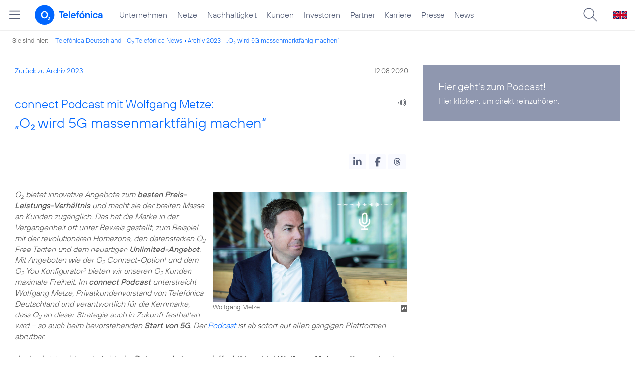

--- FILE ---
content_type: text/html; charset=UTF-8
request_url: https://www.telefonica.de/news/corporate/2020/08/connect-podcast-mit-wolfgang-metze-o2-wird-5g-massenmarktfaehig-machen.html?page=25;year=2023;cat=zitat;tag=%23privatkunden
body_size: 19233
content:
<!DOCTYPE html>
<html lang="de">
<head>
<meta http-equiv="X-UA-Compatible" content="IE=Edge">
<title>connect Podcast mit Wolfgang Metze: „o2 wird 5G massenmarktfähig machen“</title>  
<meta http-equiv="Content-Type" content="text/html; charset=utf-8">
<meta name="description" content="">
<meta name="keywords" content="5G,Wolfgang_Metze,interview">
<meta name="robots" content="all">
<meta name="viewport" content="width=device-width, initial-scale=1.0, user-scalable=yes">
<meta name="color-scheme" content="light only"> 
<meta content="summary_large_image" name="twitter:card">
<meta content="article" property="og:type">
<meta property="og:url" content="https://www.telefonica.de/news/corporate/2020/08/connect-podcast-mit-wolfgang-metze-o2-wird-5g-massenmarktfaehig-machen.html">
<meta property="og:title" content="connect Podcast mit Wolfgang Metze: „o2 wird 5G massenmarktfähig machen“">
<meta property="og:description" content="o2 bietet innovative Angebote zum besten Preis-Leistungs-Verhältnis und macht sie der breiten Masse an Kunden zugänglich. Das hat die Marke in der Vergangenheit oft unter Beweis gestellt, zum Beispiel mit der revolutionären Homezone, den datenstarken o2 Free Tarifen und dem neuartigen Unlimited-Angebot. Mit Angeboten wie der o2 Connect-Option und dem o2 You Konfigurator bieten wir unseren o2 Kunden maximale Freiheit. Im connect Podcast unterstreicht Wolfgang Metze, Privatkundenvorstand von Telefónica Deutschland und verantwortlich für die Kernmarke, dass o2 an dieser Strategie auch in Zukunft festhalten wird – so auch beim bevorstehenden Start von 5G. Der Podcast ist ab sofort auf allen gängigen Plattformen abrufbar.">
<meta content="https://www.telefonica.de/file/public/1720/Radiointerview-Wolfgang-Metze-1280x720.jpg" property="og:image">
<link type="text/css" href="/static/assets/css/unsemantic-grid-responsive-tablet-no-ie7.css?v=595" rel="stylesheet">
<link type="text/css" href="/static/css/2021_telefonica.css?v=595" rel="stylesheet">
<link type="text/css" href="/static/css/print.css?v=595" rel="stylesheet" media="print">
<script type="text/javascript" src="/static/assets/jquery-3.5.1/jquery-3.5.1.min.js?autogz=1"></script>
<script type="text/javascript" src="/static/assets/jquery-3.5.1/jquery-migrate-1.4.1.min.js?autogz=1"></script>  <script type="text/javascript" src="/static/js/common.js?autogz=1;v=595"></script>
<script type="text/javascript" src="/static/js/contentloader.js?v=5"></script>  <script type="text/javascript" src="/static/js/jquery.autocomplete.js?v=595"></script> <link rel="apple-touch-icon" sizes="180x180" href="/static/icons/apple-touch-icon.png?v=4">
<link rel="icon" type="image/png" sizes="32x32" href="/static/icons/favicon-32x32.png?v=4">
<link rel="icon" type="image/png" sizes="16x16" href="/static/icons/favicon-16x16.png?v=4">
<link rel="manifest" href="/static/icons/site.webmanifest">
<link rel="mask-icon" href="/static/icons/safari-pinned-tab.svg?v=4" color="#0066FF">
<link rel="shortcut icon" href="/static/icons/favicon.ico?v=4">
<meta name="msapplication-TileColor" content="#f9faff">
<meta name="msapplication-config" content="/static/icons/browserconfig.xml">
<meta name="theme-color" content="#f9faff">
 <script src="//f1-eu.readspeaker.com/script/4522/webReader/webReader.js?pids=wr"></script><link href="/static/assets/shariff-3.2.1/shariff.complete.css?v=6" rel="stylesheet">   <link rel="canonical" href="https://www.telefonica.de/news/corporate/2020/08/connect-podcast-mit-wolfgang-metze-o2-wird-5g-massenmarktfaehig-machen.html"/>  </head>
<body class="page_00 page-sec_twocolumn_wide_scp standard page-layout-2021_telefonica" id="page0"> 
<!-- Matomo Tag Manager -->
<script type="text/javascript">
var _mtm = window._mtm = window._mtm || [];
_mtm.push({'mtm.startTime': (new Date().getTime()), 'event': 'mtm.Start'});
_mtm.push({"startdate":"","layout":"2021_telefonica","groups":"Redaktion","category":"Blogartikel,Startseite","publish_date":"2020-08-12","author":"Kerstin Ebner","tags":"5G,Wolfgang_Metze,interview","page_title":"connect Podcast mit Wolfgang Metze: \u201eO2 wird 5G massenmarktf\u00e4hig machen\u201c","created":"2020-08-07","seo_page_title":"","enddate":"","news_title":"connect Podcast mit Wolfgang Metze: \u201eO2 wird 5G massenmarktf\u00e4hig machen\u201c","drilldown":"news;corporate;2020;08;connect-podcast-mit-wolfgang-metze-o2-wird-5g-massenmarktfaehig-machen","content_type":"news","last_changed":"2023-01-20","display_date":"2020-08-12"});
var d=document, g=d.createElement('script'), s=d.getElementsByTagName('script')[0];
g.type='text/javascript'; g.async=true; g.src='https://webstatistics.telefonica.de/js/container_kmdc61rh.js'; s.parentNode.insertBefore(g,s);
</script>
<!-- End Matomo Tag Manager -->
<!-- Matomo Tag Tracking --><script>
$(window).off("_mtm.push").on("_mtm.push",function(e,option){if(_mtm&&(typeof(option)=='object')){_mtm.push(option);}});
</script><!-- End Matomo Tag Tracking -->
<div class="sec_root fl-par-body" id="s1"><div class="sec_header" id="s98"><div id="c98_0" class="sec_header spc-main-column col_first"><!-- <par_scp_header> --> <div id="page-top"><div></div></div>  <header>
<div id="scp-header-fixed">
<div id="skip">
<a href="#content" class="page-skip-link"><div class="par-body">Zum Inhalt springen...</div></a>
</div>
<div id="scp-header"> <div class="page-navmenu-body" data-layout="2021_telefonica" data-state="online" data-topnav-id="#page-navmenu" data-tree-id="" data-label="top_level" id="page-navmenu"></div> <div id="scp-header-content" class="page-topmenu-container fl-header-search"> <button aria-label="Hauptmenü öffnen" data-tree-id="" data-state="online" data-layout="2021_telefonica" class="page-sitemenu-button" data-language="de" data-message-id="9207" data-nav-id="" type="button" data-aria-label-close="Hauptmenü schließen" data-aria-label-open="Hauptmenü öffnen"></button> <div id="page-logo"><a href="/"><img src="/static/layout/2021_telefonica/header/logo_telefonica_o2_blue.svg" alt="Logo von o2 Telefónica" width="150" height="54"></a></div>  <div id="page-navigation">  <div class="page-nav-select">
<nav> <ul data-language="de" id="page-nav-topmenu" data-layout="2021_telefonica" class="page-nav page-nav-option fl-no-topmenu page-navmenu" data-state="online"><li id="nav-217" class="fl-hover fl-first" data-nav-id="217"><a class="l-link" href="/unternehmen.html" title="Unternehmen Telefónica Deutschland">Unternehmen</a></li><li id="nav-235" class="fl-hover" data-nav-id="235"><a class="l-link" href="/netze.html" title="Festnetz und Mobilfunk">Netze</a></li><li id="nav-218" class="fl-hover" data-nav-id="218"><a href="/nachhaltigkeit.html" class="l-link">Nachhaltigkeit</a></li><li id="nav-236" class="fl-hover" data-nav-id="236"><a href="/kunden.html" class="l-link">Kunden</a></li><li id="nav-225" class="fl-hover" data-nav-id="225"><a class="l-link" href="/investor-relations.html">Investoren</a></li><li id="nav-233" class="fl-hover" data-nav-id="233"><a href="/partner.html" class="l-link">Partner</a></li><li id="nav-220" class="fl-hover" data-nav-id="220"><a href="/karriere.html" class="l-link">Karriere</a></li><li id="nav-219" class="fl-hover" data-nav-id="219"><a href="/presse.html" class="l-link">Presse</a></li><li id="nav-228" class="fl-hover" data-nav-id="228"><a class="l-link" href="/o2-telefonica-news.html">News</a></li></ul> </nav>
</div>  </div>  <div id="page-search">
<form method="get" name="header_search" action="/search/index" onsubmit="Common.autoComplete.doSearch($('#q1').val()); return false;">
<input name="cmd" value="search" type="hidden">
<input name="search" value="site" type="hidden">
<input id="layout" name="layout" value="2021_telefonica" type="hidden">
<input id="lang" name="lang" value="de" type="hidden">
<div id="length-check" style="position: absolute; top: -200px; left: -1000px;"></div>
<div id="page-search-input" class="xscp-header-search">  <input name="q" id="q1" placeholder="Suche..." maxlength="150">
<button type="submit" class="page-search-submit" aria-label="Suche ausführen"></button>
</div>
</form>
</div>
<button type="button" id="page-search-button" aria-label="Suche öffnen" data-aria-label-open="Suche öffnen" data-aria-label-close="Suche schließen"></button>
<div id="page-language-select"><a href="/home_en" class="l-link" hreflang="en"><img src="/static/layout/2021_telefonica/header/flag_en.svg" alt="Englische Flagge, stellvertretend für englischsprachige Version der o2 Telefónica" width="28" height="17" border="0"></a></div>  </div>
</div>
</div>
</header>  <!-- </par_scp_header> --><!-- <par_path> --><div class="par par-path" id="sp2" data-tag="Path">
<ul class="nav-path"> <li class="fl-first">Sie sind hier: <a href="/">Telefónica Deutschland</a></li><li><a href="/news/corporate/index.html">O<sub>2</sub> Telefónica News</a></li><li><a href="/news/corporate/index.html?tag=%23privatkunden;cat=pressemitteilungen;year=2023">Archiv 2023</a></li><li><a href="/news/corporate/2020/08/connect-podcast-mit-wolfgang-metze-o2-wird-5g-massenmarktfaehig-machen.html?tag=%23privatkunden;page=25;year=2023;cat=zitat">„O<sub>2</sub> wird 5G massenmarktfähig machen“</a></li> </ul>
<div class="fclear"></div>
</div> <!-- </par_path> --></div><div class="fclear"></div></div><div id="s2" class="sec_body page-content grid-container"><div id="c05_0" class="grid-66 tablet-grid-66 mobile-grid-100 grid-content col_content_wide col_first"><!-- <par_backlink> --> <div class="par par-backlink" data-tag="Back Link">
<div class="par-backlink-content">
<div class="par-backlink-back"><a href="/news/corporate/index.html?tag=%23privatkunden;page=25;year=2023;cat=zitat#feed-msg-id-9207">Zurück zu Archiv 2023</a></div>
<div class="par-backlink-next">12.08.2020</div>  <div class="fclear"></div>
</div>
</div> <!-- </par_backlink> --><!-- <par_page_content_id> --><div class="par-content-id" style="position: relative; max-width: var(--par-max-width); margin: 0 auto; padding: 0;"><a class="par-anchor" id="content"></a></div> <!-- </par_page_content_id> --><!-- RSPEAK_START --><!-- <par_headline> --><div class="par par-headline par-headline-margin fl-no-par-body par-textblock-default fl-text-align-left" data-tag="Headline" id="p2"><div class="par-body"><h1 class="default-font par-heading par-headline-tag-h1 par-font-size-default"><span class="par-overline">connect Podcast mit Wolfgang Metze: </span>„O<sub>2</sub> wird 5G massenmarktfähig machen“</h1></div></div> <!-- </par_headline> --><!-- <par_speech_output> --> <script>
$(document).ready(function(){if($("div.par-path-bar").length){$("div.par-path-bar:first").prepend('<div id="rs-controls-p3" class="rs_preserve rs_skip rs_addtools rs_splitbutton rs_exp" style="position: fixed; top: 75px; left: 30px;"></div>');}
else{$("#p3").siblings(".par-headline").prepend('<div id="rs-controls-p3" class="rs_preserve rs_skip rs_addtools rs_splitbutton rs_exp"></div>');}});
</script><style type="text/css" >.par-rs-box-pos{width:80px !important}
div#rs-controlpanel{display:none !important}</style> <div class="par par-speech-output fl-no-par-body" id="p3" data-tag="Speech Output">
<div class="par-so-bar">
<div id="rs_buttonp3" class="rs_skip rs_preserve rs_href">
<a href="//app-eu.readspeaker.com/cgi-bin/rsent?customerid=4522&lang=de_de&url=https%3A%2F%2Fwww.telefonica.de%2Fnews%2Fcorporate%2F2020%2F08%2Fconnect-podcast-mit-wolfgang-metze-o2-wird-5g-massenmarktfaehig-machen.html%3Fcat%3Dzitat%3Bslug%3Dcorporate%3Bpage%3D25%3Bstate%3Donline%3Btag%3D%2523privatkunden%3Bfeed_month%3D08%3Byear%3D2023%3Bfeed_year%3D2020" onclick="readpage(this.href, 'rs-controls-p3'); return false;"><img width="24" src="/static/layout/o2_portal/site/speaker.png" alt="Ein Lautsprecher-Symbol, stellvertretend für die Funktion &quot;Seite vorlesen&quot;" title="Seite vorlesen" /></a>
</div>
<!-- RSPEAK_STOP -->
<div class="fclear"></div>
<!-- RSPEAK_START -->
</div>
</div> <!-- </par_speech_output> --><!-- <par_socialshareprivacy> --><!-- RSPEAK_STOP --><div data-tag="Shariff" id="p4" class="par par-shariff fl-no-par-body"><style type="text/css" >.shariff .orientation-horizontal.button-style-standard.shariff-col-3 li{min-width:70px}
.shariff .orientation-horizontal.button-style-standard.shariff-col-3 li .share_text{text-indent:0}
div.par-shariff.fl-small-margin div.par-body{padding-top:0 !important;padding-bottom:0 !important}
div.par-shariff .shariff{display:flex;justify-content:flex-end;align-items:center}
div.par-shariff .shariff .orientation-horizontal li{margin-bottom:0}
div.par-shariff .shariff a{padding:0;display:flex;justify-content:center}
div.par-shariff-show-date div.par-shariff-bar{display:flex;justify-content:space-between;align-items:center}
div.par-shariff-news-message-date{display:flex;justify-content:center;align-items:center;background-color:var(--col-tlf-white);color:var(--col-grey6);padding:3px 16px;height:30px;border-radius:15px;font-size:14px;font-family:var(--font-medium)}
.shariff .threads a:hover{background-color:#000}</style><div class="par-body"><div class="par-shariff-bar"><div data-button-style="icon" data-services="[&quot;linkedin&quot;,&quot;facebook&quot;,&quot;threads&quot;]" class="shariff" data-lang="de"></div></div></div></div><!-- RSPEAK_START --> <!-- </par_socialshareprivacy> --><!-- <par_media> --><div data-tag="Media" id="p5" data-pid="p5" class="par par-media fl-no-par-body par-textblock-no-dec par-textblock-default"><div class="par-body"><div class="par-text l-inline-right"><div class="l-inline thmb-portrait l-inline-popup-container"><img sizes="(max-width: 360px) 180px, (max-width: 720px) 360px, 1280px" onclick="Common.openImgPopupTrigger(this)" loading="lazy" alt="" class="l-img-popup" srcset="/file/public/1720/Radiointerview-Wolfgang-Metze-1280x720.jpg 1280w, /file/repository/47941_t_720_405/0/0/Radiointerview-Wolfgang-Metze-1280x720.jpg 720w, /file/repository/47941_t_360_203/0/0/Radiointerview-Wolfgang-Metze-1280x720.jpg 360w" src="/file/public/1720/Radiointerview-Wolfgang-Metze-1280x720.jpg"><div class="l-inline-popup l-inline-popup-last" onclick="return Common.openImgPopup('47941', '1280', '720','\/file\/public\/1720\/Radiointerview-Wolfgang-Metze-1280x720.jpg', '', 0, '', window.location.pathname, '', this)"></div><div class="l-inline-caption">Wolfgang Metze</div><div class="fclear"></div></div><div class="pre-text"><i>O<sub>2</sub> bietet innovative Angebote zum <b>besten Preis-Leistungs-Verhältnis</b> und macht sie der breiten Masse an Kunden zugänglich. Das hat die Marke in der Vergangenheit oft unter Beweis gestellt, zum Beispiel mit der revolutionären Homezone, den datenstarken O<sub>2</sub> Free Tarifen und dem neuartigen <b>Unlimited-Angebot</b>. Mit Angeboten wie der O<sub>2</sub> Connect-Option<sup>1</sup> und dem O<sub>2</sub> You Konfigurator<sup>2</sup> bieten wir unseren O<sub>2</sub> Kunden maximale Freiheit. Im <b>connect Podcast</b> unterstreicht Wolfgang Metze, Privatkundenvorstand von Telefónica Deutschland und verantwortlich für die Kernmarke, dass O<sub>2</sub> an dieser Strategie auch in Zukunft festhalten wird – so auch beim bevorstehenden <b>Start von 5G</b>. Der <a class="l-link" href="https://soundcloud.com/connectmagazin/connect-podcast-folge-33-o2-preispolitik-services-produkte-interview-mit-wolfgang-metze" target="_blank">Podcast</a> ist ab sofort auf allen gängigen Plattformen abrufbar.</i> 

<i>„In den letzten Jahren hat sich das <b>Datenwachstum vervielfacht</b>“</i>, berichtet <b>Wolfgang Metze</b> im Gespräch mit der connect. Als Treiber dieser Entwicklung sieht er die datenstarken O<sub>2</sub> Angebote: O<sub>2</sub> Free Kunden nutzen heute durchschnittlich mehr als 6 GB im Monat – und damit fast zweieinhalbmal so viele Daten wie alle deutschen Kunden im Schnitt. „Der neue Mobilfunkstandard 5G wird diese rasante Entwicklung nochmals beschleunigen“, zeigt sich Metze überzeugt. O<sub>2</sub> sieht er für die digitale Zukunft gut positioniert: <i>„Uns geht es nicht darum, Erster zu sein. Wir wollen mit 5G einen echten Mehrwert für unsere Kunden generieren. Dafür braucht es <b>das richtige Gesamtpaket</b> aus einem modernen 5G-Netz, 5G-Tarifen mit bestem Preis-Leistungs-Verhältnis und der passenden 5G-Hardware und den entsprechenden Use Cases. Erst dann wird es <b>für Kunden interessant</b>“</i>, verdeutlicht Metze und kündigt an: <i>„O<sub>2</sub> wird 5G massenmarktfähig machen.“</i></div><div class="fclear"></div></div></div></div> <!-- </par_media> --><!-- <par_media> --><div data-tag="Media" id="p6" class="par par-media fl-no-par-body par-textblock-no-dec par-textblock-default" data-pid="p6"><div class="par-body"><h2 class="default-font par-heading par-headline-tag-h2 par-font-size-default">Individuelle Lösungen für persönliche Kundenbedürfnisse</h2><div class="par-text l-inline-right"><div class="l-inline thmb-portrait l-inline-popup-container"><img onclick="Common.openImgPopupTrigger(this)" loading="lazy" alt="" class="l-img-popup" src="/file/public/1678/o2-Free-Unlimited-Regler-Rubix-Animation-480px-7fps-optimized-lossy-GIF.gif"><div class="l-inline-popup l-inline-popup-last" onclick="return Common.openImgPopup('46787', '480', '270','\/file\/public\/1678\/o2-Free-Unlimited-Regler-Rubix-Animation-480px-7fps-optimized-lossy-GIF.gif', '', 0, '', window.location.pathname, '', this)"></div><div class="l-inline-caption">&quot;Unsere Angebote leiten sich von den Bedürfnissen der Kunden ab&quot;</div><div class="fclear"></div></div><div class="pre-text">Dass O<sub>2</sub> Innovationen demokratisiert und damit allen Menschen Zugang zu Digitalisierung ermöglicht, ist Kern der Strategie. Während des Corona-Lockdowns hatte die Marke die <b>Grundkommunikation</b> ihrer Kunden gesichert, indem sie die reduzierte Surf-Geschwindigkeit fast drei Monate lang erhöht hatte. Kurz zuvor hatte O<sub>2</sub> seine Angebotsstruktur weiterentwickelt und drei Tarifen mit unbegrenztem Datenvolumen und <b>unterschiedlichen Surf-Geschwindigkeiten</b> ins Zentrum gerückt. <i>„Unsere Unlimited-Tarife erfreuen sich großer Beliebtheit. Wir haben damit einen Paradigmenwechsel im Markt eingeläutet“</i>, betont Metze und erläutert weiter: <i>„Unsere Angebote leiten sich von den <b>Bedürfnissen der Kunden</b> ab. Wichtig ist, dass es den einen Kunden nicht gibt. Vielmehr gibt es viele persönliche Kundenwünsche, denen wir mit <b>individuellen Lösungen</b> begegnen.“</i> Dazu zählen auch<b> flexible Vertragslaufzeiten</b> für Mobilfunk- und Festnetzprodukte, die O<sub>2</sub> seit Jahren im Angebot hat, sowie das O<sub>2</sub> My Handy Modell mit <b>individuell wählbarer Ratenlaufzeit</b> zur Abzahlung des Endgeräts. 
</div><div class="fclear"></div></div></div></div> <!-- </par_media> --><!-- <par_media> --><div data-pid="p7" class="par par-media fl-no-par-body par-textblock-no-dec par-textblock-default" id="p7" data-tag="Media"><div class="par-body"><h2 class="default-font par-heading par-headline-tag-h2 par-font-size-default">O<sub>2</sub> stiftet Mehrwert mit digitalem Ökosystem</h2><div class="par-text l-inline-right"><div class="l-inline thmb-portrait l-inline-popup-container"><img alt="" class="l-img-popup" srcset="/file/public/1699/o2-TV-Logo-1920x1080.jpg 1920w, /file/repository/37139_t_1440_810/2/0/o2-TV-Logo-1920x1080.jpg 1440w, /file/repository/37139_t_720_405/2/0/o2-TV-Logo-1920x1080.jpg 720w, /file/repository/37139_t_360_203/2/0/o2-TV-Logo-1920x1080.jpg 360w" src="/file/public/1699/o2-TV-Logo-1920x1080.jpg" sizes="(max-width: 360px) 180px, (max-width: 720px) 360px, (max-width: 1440px) 720px, 1440px" onclick="Common.openImgPopupTrigger(this)" loading="lazy"><div class="l-inline-popup l-inline-popup-last" onclick="return Common.openImgPopup('37139', '1920', '1080','\/file\/public\/1699\/o2-TV-Logo-1920x1080.jpg', '', 0, '', window.location.pathname, '', this)"></div><div class="l-inline-caption">O<sub>2</sub> stiftet Mehrwert über Zusatzdienste wie O<sub>2</sub> TV.</div><div class="fclear"></div></div><div class="pre-text">Grundsätzlich adressiere die Marke O<sub>2</sub> nicht mehr den einzelnen Nutzer, sondern den <b>gesamten Haushalt</b>, berichtet Metze weiter. <i>„Dazu zählen nicht nur klassisch das Paar oder die Familie mit Mutter, Vater und dem Kind. Oma und Opa gehören zum Beispiel auch dazu.“</i> Außerdem müsse ein Haushalt nicht zwangsläufig an einem Ort sein, sondern könne auch eine Zweitwohnung einschließen. Vor diesem Hintergrund gewinne eine hohe Beratungsleistung an Bedeutung, sagte Metze der connect. <i>„<b>Unser Angebot ist heute ganzheitlich</b>. Mit unseren Zusatzdiensten stiften wir Mehrwert jenseits von Mobilfunk und Festnetz. So schaffen wir ein digitales Ökosystem für O<sub>2</sub> Kunden.“</i> Hierfür gehe O<sub>2</sub> strategische Kooperationen mit starken Partnern wie waipu.tv für O<sub>2</sub> TV oder der comdirect für O<sub>2</sub> Banking ein. <i>„Zentral ist, dass wir alle Elemente so orchestrieren, dass der Kunde ein <b>hervorragendes Gesamterlebnis</b> aus Vertrieb und Service, Tarifen und Preis-Leistung, Marke und Netz hat.“</i>
</div><div class="fclear"></div></div></div></div> <!-- </par_media> --><!-- <par_footnote> --><div class="par par-footnote fl-no-par-body" data-tag="Footnote" id="p29"><style type="text/css" >td.par-footnote-gap{height:20px}
table.par-footnote-table td{font-size:15px;line-height:normal}
td.par-footnote-name{padding:0 8px 0 0}
div.par-footnonte-acc-head{font-family:var(--font-light);font-size:24px;line-height:initial}
table.par-footnote-table{margin-top:15px}
div.par-acc-content-main td.par-footnote-name{padding:0 15px 0 0;text-align:right}</style><div class="par-body"><div class="par-text"><table class="par-footnote-table"><tr><td class="par-footnote-name" valign="top" nowrap>1<span id="p29_1"></span></td><td class="par-footnote-content pre-text" valign="top">  Neben der Hauptkarte umfasst Connect zwei Multicards mit Allnet- und SMS-Flat sowie bis zu sieben Datacards ohne Voice- und SMS-Funktionalität speziell für smarte Endgeräte. Die Weitersurf-Garantie gilt nur auf einer Multicard, die in dem Tarif enthalten ist. Bei den weiteren Multi- und Datacards reduziert sich die Übertragungsgeschwindigkeit nach Verbrauch des Highspeed-Datenvolumens auf bis zu 32 kBit/s im Up- und Download.</td></tr><tr><td colspan="2" class="par-footnote-gap"></td></tr><tr><td class="par-footnote-name" valign="top" nowrap>2<span id="p29_2"></span></td><td class="par-footnote-content pre-text" valign="top">Mithilfe des O<sub>2</sub> You Konfigurators stellen O<sub>2</sub> Kunden ihre individuellen Vertragskomponenten selbst zusammen.</td></tr></table></div></div></div> <!-- </par_footnote> --><!-- <par_socialshareprivacy> --><!-- RSPEAK_STOP --><div class="par par-shariff fl-no-par-body" data-tag="Shariff" id="p8"><div class="par-body"><div class="par-shariff-bar"><div class="shariff" data-lang="de" data-services="[&quot;linkedin&quot;,&quot;facebook&quot;,&quot;threads&quot;]" data-button-style="icon"></div></div></div></div><!-- RSPEAK_START --> <!-- </par_socialshareprivacy> --><!-- <par_author_info> --><!-- </par_author_info> --><!-- RSPEAK_STOP --></div><div class="grid-33 tablet-grid-33 mobile-grid-100 grid-content col_info" id="c02_0"><!-- RSPEAK_START --><!-- <par_media> --><div id="p28" data-tag="Media" data-pid="p28" class="par par-media fl-no-par-body par-textblock-dec par-textblock-hc-8"><div class="par-body"><div class="par-subheading par-sub-headline-tag-div">Hier geht's zum Podcast!</div><div class="par-text l-inline-left"><div class="pre-text"><a href="https://soundcloud.com/connectmagazin/connect-podcast-folge-33-o2-preispolitik-services-produkte-interview-mit-wolfgang-metze" target="_blank" class="l-link">Hier klicken, um direkt reinzuhören.</a></div><div class="fclear"></div></div></div></div> <!-- </par_media> --><!-- RSPEAK_STOP --></div><div class="fclear"></div></div><div id="s99" class="sec_footer"><div class="col_footer col_first" id="c99_0"><!-- <par_scp_footer> --> <footer> <style type="text/css" >div#page-footer{position:relative;background:none #58617a;color:#FFF;font-size:12px;padding:12px 0;font-weight:normal;min-height:42px;max-width:none}
ul#page-sub-level{position:relative;display:block;margin:0;padding:0 30px}
ul#page-sub-level li{display:block;float:left;padding:0;margin:0;line-height:18px}
ul#page-sub-level li a{float:left;line-height:18px;color:#00c1d5;font-size:12px;font-weight:normal;text-decoration:none;padding:0 7px;border-left:1px solid #00c1d5;background:none transparent}
ul#page-sub-level li a:hover{text-decoration:underline}
ul#page-sub-level li span.l-dead{display:none}
li#page-copyright{padding-right:7px !important}
div#page-footer div#rs_div{position:absolute;width:auto;height:auto;background:#FFF;bottom:122px;right:10px;display:none}
div#page-footer div#rs_div a{color:#0b68ac;font-weight:bold;background:url(/static/layout/2021_telefonica/site/icon_bar.gif) -8px -214px no-repeat scroll;padding-left:25px;line-height:12px}
div#page-footer div#rs_div table{table-layout:auto}
footer div.par-hf-font-section-header div.par-body{padding:85px 0 !important}
div.page-footer-bar-box{display:flex;justify-content:center;align-items:center}
div.page-footer-nav-sitemap{display:flex;flex-direction:row;justify-content:center;padding:30px;font-family:TelefonicaLight,Arial,Helvetica,sans-serif;font-size:18px;line-height:normal;margin:0 auto}
div.page-footer-bar{border-top:1px solid rgba(255,255,255,0.2)}
div.page-footer-nav-sitemap ul{display:flex;flex-direction:column;flex-wrap:wrap;justify-content:flex-start;align-items:flex-start;margin:0;padding:10px 60px;flex-shrink:0;flex-grow:0}
div.page-footer-nav-sitemap ul:last-item{margin:0}
div.page-footer-nav-sitemap ul li{display:block;white-space:nowrap}
div.page-footer-nav-sitemap ul li a{display:inline-block;padding:0 0 8px 0}
div.page-footer-nav-sitemap ul li a:hover{text-decoration:underline}
div#page-sitemap{background-color:#0356c9 !important;color:#FFF}
div#page-sitemap a{color:#FFF}
div.page-sitemap-nav-container{padding-left:30px}
div.page-sitemap-col{padding:0 25px 25px 0}
div.page-sitemap-col:last-child{padding-right:0}
div.page-info-links{margin:0 0 20px 0}
div.page-sitemap-col a,div.page-footer-naviagtion ul li a{font-family:TelefonicaBold,Arial,Helvetica,sans-serif;font-size:15px;color:currentColor;background:none transparent;margin:0;padding:0;min-height:initial}
div.page-sitemap-col a{padding-bottom:6px}
div.page-sitemap-col ul,div.page-sitemap-col li{display:block;margin:0;padding:0}
div.page-sitemap-col ul.page-sitemap-list li{position:relative;font-family:TelefonicaRegular,Arial,Helvetica,sans-serif;font-size:12px;line-height:18px;padding:0 0 0 7px;margin:0 0 0 10px}
div.page-sitemap-col ul.page-sitemap-list li a:after{position:absolute;left:0;top:0;content:"-"}
div.page-sitemap-col a{color:#6e7894;max-width:100%;overflow:hidden;text-overflow:ellipsis}
div.page-sitemap-col a:hover{text-decoration:underline}
div.page-sitemap-links{padding:30px 30px 30px 0}
div.page-brand-logos{padding:30px 0}
div.page-brand-logos ul,div.page-brand-logos ul li{display:block;margin:0;padding:0}
div.page-brand-logos ul{min-width:264px;max-width:264px;width:100%}
div.page-brand-logos ul li{width:33%;max-width:88px;float:left;padding:1px}
div.page-brand-logos ul li img.l-img{-webkit-filter:grayscale(100%);filter:grayscale(100%);opacity:0.5;-webkit-transition:all 0.1s;transition:all 0.1s}
div.page-brand-logos ul li img.l-img:hover{-webkit-filter:none;filter:none;opacity:1;-webkit-transition:all 0.1s;transition:all 0.1s}
div#page-footer-logo{padding:30px}
div#page-footer-logo img{display:block}
div#page-footer-badges{padding:0 30px 30px 30px}
div#page-footer-badges a{display:block;float:left}
div#page-footer-badges img{display:block;width:auto;height:54px;-webkit-transition:all 0.1s;transition:all 0.1s}
div#page-footer-badges a:hover img{-ms-transform:scale(1.185,1.185);-webkit-transform:scale(1.185,1.185);transform:scale(1.185,1.185);-webkit-transition:all 0.1s;transition:all 0.1s}
div.page-awards-footer{padding:30px 0;margin:0;border:0 none}
div.page-awards-footer ul,div.page-awards-footer li{margin:0;padding:10px 0;text-align:center}
div.page-awards-footer ul{display:flex;flex-wrap:wrap;justify-content:center;gap:60px;width:100%;height:auto;padding:0;margin:0;overflow:initial}
div.page-awards-footer li{display:inline-flex;justify-content:center;margin:0;transition:all 0.1s;flex-shrink:0;flex-grow:0}
div.page-awards-footer li img.l-img{display:block;width:auto;min-height:95px;max-height:95px}
@media (hover:hover){div.page-awards-footer li:hover{transform:scale(1.05,1.05)}}
@media only screen and (max-width:767px){div.page-awards-footer ul{padding:0 30px;gap:30px}
div.page-footer-nav-sitemap{flex-direction:column;gap:0 15px}
div.page-footer-nav-sitemap ul{width:100%;align-items:center;justify-content:center;flex-direction:row;gap:0 15px}}</style><script>
$(document).ready(function(){$("div.par-tags-content").tagsList().trigger("tags_load");
});
</script><div class="par par-tags fl-no-par-body par-textblock-dec par-textblock-hc-69" id="page-footer-tags" data-tag="Tags"><notagindex><div class="par-body"><div class="page-body-content"><div data-lang="de" data-tags-description="Schlagworte:" class="par-tags-content lct-init-done" data-class-label="message" data-class-id="9207"><span class="par-tags-description">Schlagworte:</span> <a href="/search/index?q=%235G;lang=de" target="_blank" class="l-link par-tags-tag" rel="tag">#5G</a>, <a href="/search/index?q=%23Wolfgang_Metze;lang=de" target="_blank" rel="tag" class="l-link par-tags-tag">#Wolfgang_Metze</a>, <a rel="tag" class="l-link par-tags-tag" href="/search/index?q=%23interview;lang=de" target="_blank">#interview</a></div></div></div></notagindex></div>   <div style="" class="par par-newsfeed par-nf-no-nf-text par-nf-no-nf-headline par-textblock-dec par-textblock-hc-69 par-nf-layout-list par-nf-static-news" id="page-footer-tagnews" data-feed-layout="list" data-tag="Newsfeed">  <div data-start-with-square-tile="1" data-type="list" data-lang="de" data-state="online" data-group-id="62" data-show-newsfeed-link="0" data-group-feeds="[]" data-count-feeds="1" data-generate-on-load="0" data-page-layout="2021_telefonica" data-group-feeds-url="0" data-max-news-visible="3" data-img-size="33%" data-year="" data-load-more-news-text="Weitere Nachrichten laden..." class="ext-rss-feed par-nf-ext-rss" data-show-skeleton="1" data-tags="5G,Wolfgang_Metze,interview" data-pid="page-footer-tagnews" data-img-pos="left" data-url-id="" data-show-socialsharebar="0" data-max-cols="3" data-max-news="3" data-small-column="0" data-tree-id="" data-text-length="0" data-creator-id="9207" data-show-image="1" data-sort-by="date" data-load-more-news="1" data-show-date="1" data-rss-feed-target="_blank" data-show-more-link="1" data-creator-class="CMS::News::Message" data-first-news="1" data-show-teaser="0"><div class="default-font par-heading par-headline-tag-div par-font-size-default">Ähnliche Themen:</div><div class="par-nf-messages par-list-messages par-nf-static-news"><div data-cat-ids="[]" data-cat-names="[]" class="par-lm-message" data-tags="[]"><a id="page-footer-tagnews_1" class="par-anchor"></a><div class="par-lm-image"><div class="l-inline thmb-full-size"><img border="0" src="/static/layout/2021_telefonica/site/empty_wide.png" class="l-image" alt=""></div></div><div class="par-lm-content"><div class="default-font par-heading par-headline-tag-div par-headline-tag-static par-font-size-default"><span class="page-skeleton-text page-skeleton-text-50"></span><br><span class="page-skeleton-text page-skeleton-text-100"></span><span class="page-skeleton-text page-skeleton-text-50"></span></div><div class="par-lm-teaser"></div></div></div><div data-cat-ids="[]" data-cat-names="[]" data-tags="[]" class="par-lm-message"><a id="page-footer-tagnews_2" class="par-anchor"></a><div class="par-lm-image"><div class="l-inline thmb-full-size"><img border="0" src="/static/layout/2021_telefonica/site/empty_wide.png" alt="" class="l-image"></div></div><div class="par-lm-content"><div class="default-font par-heading par-headline-tag-div par-headline-tag-static par-font-size-default"><span class="page-skeleton-text page-skeleton-text-50"></span><br><span class="page-skeleton-text page-skeleton-text-100"></span><span class="page-skeleton-text page-skeleton-text-50"></span></div><div class="par-lm-teaser"></div></div></div><div data-cat-ids="[]" data-cat-names="[]" class="par-lm-message" data-tags="[]"><a id="page-footer-tagnews_3" class="par-anchor"></a><div class="par-lm-image"><div class="l-inline thmb-full-size"><img alt="" class="l-image" src="/static/layout/2021_telefonica/site/empty_wide.png" border="0"></div></div><div class="par-lm-content"><div class="default-font par-heading par-headline-tag-div par-headline-tag-static par-font-size-default"><span class="page-skeleton-text page-skeleton-text-50"></span><br><span class="page-skeleton-text page-skeleton-text-100"></span><span class="page-skeleton-text page-skeleton-text-50"></span></div><div class="par-lm-teaser"></div></div></div></div> </div> </div>  <div class="par par-logo-carpet fl-no-par-body par-textblock-dec par-textblock-hc-77 par-hf-font-section-header  fl-text-align-center par-logo-type-brands" data-tag="Logo Carpet" id=""><div class="par-body"><span id="brands" class="par-anchor"></span><style type="text/css" >div.par-logo-carpet-logos{display:flex;flex-wrap:wrap;align-items:center;justify-content:center;max-width:950px;margin:0 auto}
div.par-textblock-hc-9 div.par-logo-carpet-logos svg path,div.par-textblock-hc-31 div.par-logo-carpet-logos svg path{fill:#333}
div.par-textblock-hc-69 div.par-logo-carpet-logos svg path{fill:#555}
div.par-logo-carpet h2.font-section-header{font-size:clamp(55px,5vw,60px);margin-bottom:30px}
div.par-logo-carpet-logos a.l-image{display:inline-block;width:20%;padding:0 1%;transition:transform 0.2s}
div.par-logo-carpet-logos a.l-image:hover{transform:scale(1.1) !important}
div.par-logo-carpet-logos a.l-image svg{display:block;width:100%;height:auto}
div.par-card-item div.par-logo-carpet-logos{margin-top:20px;margin-bottom:-20px}
div.par-textblock-hc-69 div.par-logo-carpet-logos svg path{fill:#06F}
@media (max-width:479px){div.par-logo-carpet-logos{max-width:100%}
div.par-logo-carpet-logos a.l-image{width:33.33% !important;max-width:100px;padding:0}}</style><div class="par-logo-carpet-logos"> <a href="https://www.o2online.de/" target="_blank" class="l-image"><svg width="500" height="500" version="1.1" viewBox="0 0 500 500" xml:space="preserve" xmlns="http://www.w3.org/2000/svg" aria-labelledby="svg-o2-title" role="img"><title id="svg-o2-title">o2 Logo</title><path d="m159.46 228.36c0-38.278 23.281-75.37 63.136-75.37 39.461 0 62.742 37.092 62.742 75.37 0 35.909-19.334 75.368-62.742 75.368-43.8 0-63.136-39.46-63.136-75.368zm-39.461 0c0 57.612 41.827 105.36 102.6 105.36 60.374 0 102.2-47.748 102.2-105.36 0-61.164-41.039-105.36-102.2-105.36-61.558 0-102.6 44.195-102.6 105.36" fill="#fff" fill-rule="evenodd"/><path id="path3-9" d="m380 378.85v-14.044h-36.387c14.554-14.299 33.578-31.663 33.578-50.558 0-17.491-10.98-26.045-27.96-26.045-9.0652 0-18.386 2.2972-26.428 6.3825l1.4037 14.811c5.8722-3.8302 13.024-7.149 20.556-7.149 7.2771 0 14.554 3.829 14.554 12.001 0 16.342-30.258 41.62-38.557 49.664v14.938h59.24" fill="#fff"/></svg></a>
<a href="https://www.fonic.de/" target="_blank" class="l-image"><svg width="500" height="500" version="1.1" viewBox="0 0 500 500" xmlns="http://www.w3.org/2000/svg" aria-labelledby="svg-fonic-title" role="img"><title id="svg-fonic-title">FONIC Logo</title><path d="m250 50a200 200 0 0 0-200 200 200 200 0 0 0 200 200 200 200 0 0 0 200-200 200 200 0 0 0-200-200zm-8.4578 160.03 7.7719 0.0406c7.6333 0.0405 7.7882 0.0469 8.6641 0.31407 2.2756 0.69419 4.308 2.1037 5.5672 3.8625 0.28804 0.40232 6.7897 11.21 14.448 24.017 7.6588 12.807 13.988 23.354 14.066 23.436 0.0771 0.0812 0.26359 0.11593 0.41406 0.0766l0.27343-0.0719v-51.664h17.556v79.989l-7.6516-0.0422c-8.6666-0.0477-8.2514-5e-3 -10.453-1.0656-1.3674-0.65877-2.6055-1.628-3.5031-2.7422-0.31958-0.39672-6.8975-11.286-14.617-24.197-7.7197-12.911-14.102-23.545-14.183-23.631-0.10831-0.11667-0.23029-0.1262-0.47187-0.0344l-0.325 0.125v51.575h-17.556v-39.994zm-122.65 0.0109h25.241v14.875h-41.773l-0.26562 0.28125-0.26407 0.28281v20.634l0.27032 0.19062c0.24086 0.16874 1.6293 0.18906 12.497 0.18906h12.225v14.995h-12.295c-11.756 0-12.302 0.0103-12.495 0.22344-0.18528 0.20472-0.20157 1.3697-0.20157 14.264v14.041h-17.559l0.03125-35.63 0.03281-35.63 0.26562-0.93125c1.1018-3.8595 4.2435-6.7994 8.1109-7.5922 0.83867-0.17191 3.6535-0.19375 26.181-0.19375zm211.04 0h17.555v79.977h-17.555v-39.988zm68.405 0h21.934v14.875h-35.191l-0.26563 0.28125-0.26562 0.28281v24.569c0 23.648 9e-3 24.578 0.22343 24.772 0.20531 0.18584 1.62 0.20157 17.861 0.20157h17.637v14.997l-21.914-0.0125c-23.267-0.0117-22.671 3e-3 -24.323-0.58126-3.4144-1.2073-6.0836-4.2344-6.8016-7.714-0.22907-1.1106-0.23518-1.9732-0.23594-31.62-4.2e-4 -20.565 0.0407-30.737 0.12656-31.272 0.18351-1.144 0.73763-2.6663 1.336-3.6734 1.1012-1.8536 3.181-3.6178 5.1687-4.3844 1.9598-0.75582 0.71621-0.72032 24.709-0.72032zm-208.24 0.0609h24.931l0.96718 0.28125c3.6164 1.0472 6.4703 3.9629 7.4188 7.5828l0.27031 1.0359v30.906c0 33.6 0.0439 31.528-0.6875 33.43-1.1638 3.0261-3.6949 5.2937-7.075 6.3406l-0.89375 0.27656-24.505 0.0219c-20.646 0.0179-24.654-6e-3 -25.452-0.15157-3.7658-0.6849-6.9708-3.5556-8.1172-7.2719-0.13916-0.45114-0.31001-1.3756-0.37969-2.0547-0.16523-1.6137-0.17005-59.283-5e-3 -60.983 0.35865-3.6873 2.5477-6.8203 5.8938-8.4344 2.2317-1.0766-0.50228-0.97969 27.633-0.97969zm-15.588 14.814-0.25312 0.35312-0.25157 0.35469v24.402c0 23.047 0.011 24.418 0.2125 24.695l0.21407 0.29376 15.689 5e-3 15.691 3e-3 0.18905-0.27031c0.17034-0.24306 0.19063-2.7944 0.19063-24.772v-24.5l-0.26563-0.28281-0.26562-0.28125h-15.575z" fill="#fff"/></svg></a>
<a href="https://www.blau.de/" target="_blank" class="l-image"><svg width="500" height="500" version="1.1" viewBox="0 0 500 500" xml:space="preserve" xmlns="http://www.w3.org/2000/svg" aria-labelledby="svg-blau-title" role="img"><title id="svg-blau-title">Blau Logo</title><path d="m75 325.73h349.09v-28.629h-349.09v28.629" fill="#fff"/><path id="path7" d="m140.01 241.9c2e-3 -4.209-2.7184-8.4022-8.9822-8.4022h-11.595v16.808h11.592c6.0985 0 8.9843-4.1367 8.9843-8.4057zm-11.464-43.844h-9.1133v14.516h9.1133c8.9794 0 9.5844-14.516 0-14.516zm31.609 21.94c12.165 4.6942 18.623 12.655 17.886 26.231-0.73737 17.669-14.502 29.881-32.516 29.881h-69.613v-27.387h9.7898l0.0018-48.328h-9.7905v-27.396h69.906c15.239 0 27.404 12.964 26.939 28.283-0.15348 8.2346-4.5301 15.922-12.602 18.715" fill="#fff"/><path id="path8" d="m180.78 173v27.396h9.7022v75.714h35.433v-103.11h-45.135" fill="#fff"/><path id="path9" d="m292.65 236.33c0-15.465-21.812-15.308-21.812 0 0 15.328 21.812 15.48 21.812 0m35.279 39.775h-33.238l-0.72856-7.6502c-5.4192 6.6242-13.477 8.9732-21.072 9.129-50.392 0.58567-50.392-83.061 0-82.489 7.5942 0 15.652 2.3585 21.072 8.9861l0.73208-7.6736h33.235v79.698" fill="#fff"/><path id="path10" d="m425 196.41h-35.136v43.023c0 5.8972-4.396 8.688-8.7938 8.688-4.4101 0-7.9241-2.9318-7.9241-8.5398v-43.172h-35.158v43.334c0 21.362 8.3457 37.26 31.933 37.846 7.7583 0.14484 15.829-2.3675 21.375-9.432l0.74443 7.9499 32.96 0.0531v-79.751" fill="#fff"/></svg></a>
<a href="https://www.ayyildiz.de/" class="l-image" target="_blank"><svg width="500" height="500" version="1.1" viewBox="0 0 500 500" xmlns="http://www.w3.org/2000/svg" aria-labelledby="svg-ay-yildiz-title" role="img"><title id="svg-ay-yildiz-title">AY YILDIZ Logo</title><path d="m55.849 317.11c-2.1044-0.64133-4.0072-2.2071-5.0241-4.1344l-0.71746-1.3597-0.0691-61.164c-0.0773-68.325-0.24262-62.531 1.8537-64.913 0.59836-0.67979 1.7038-1.5608 2.4565-1.9579l1.3686-0.72194 387.71-0.135 1.4734 0.55128c1.7704 0.66241 3.4997 2.2743 4.4273 4.1269l0.66781 1.3337v122.61l-0.62865 1.265c-0.80865 1.6272-2.52 3.341-4.0461 4.0518l-1.2021 0.55993-193.8 0.0442c-106.59 0.0252-194.1-0.0476-194.47-0.15997zm89.908-18.47c3.4552-0.6264 7.2768-3.1896 9.7269-6.524 2.6698-3.6335 4.4747-7.5975 7.602-16.696 1.1362-3.3057 3.7281-10.819 5.7597-16.696 2.0316-5.8768 5.393-15.614 7.4698-21.637 2.0768-6.0238 3.9504-11.406 4.1636-11.959 0.21329-0.55394 0.3877-1.1249 0.3877-1.2689 0-0.16407-2.57-0.26187-6.8911-0.26187h-6.8911l-4.2385 13.423c-3.8484 12.188-5.9554 19.471-6.0468 20.903-0.0189 0.29374-0.19151-0.69004-0.38416-2.1864-0.42776-3.3252-0.81637-4.7196-8.4538-30.336l-0.53759-1.8031h-7.1864c-3.9526 0-7.1865 0.095-7.1865 0.21139 0 0.25082 3.2318 9.8764 10.961 32.646 3.117 9.1825 5.7933 17.131 5.9473 17.663 0.25556 0.88269 0.15713 1.2552-1.1292 4.2741-2.5974 6.0956-3.826 8.1231-5.4227 8.9488-0.88647 0.45843-3.6638 0.52444-5.3475 0.12715l-1.0017-0.23631v10.319l1.289 0.42815c2.8155 0.93516 4.8872 1.1205 7.4105 0.6631zm64.645 0c4.9639-0.89988 9.1848-4.6683 12.51-11.169 1.8854-3.686 2.0215-4.0378 5.9531-15.39 9.1398-26.392 16.647-48.204 16.647-48.369 0-0.0634-3.1006-0.11516-6.8903-0.11516h-6.8903l-0.70569 2.2038c-4.0408 12.62-8.097 25.842-8.8039 28.699l-0.8714 3.522-0.4601-3.1213c-0.33576-2.2777-1.4775-6.5507-4.2242-15.81-2.0703-6.9787-3.9484-13.32-4.1736-14.091l-0.40953-1.4024h-7.1935c-3.9733 0-7.1935 0.10538-7.1935 0.23537 0 0.12967 2.594 7.913 5.7646 17.297 3.1705 9.3836 7.0388 20.849 8.5961 25.478l2.8315 8.4173-1.8186 4.2662c-1.0002 2.3464-2.0077 4.569-2.2389 4.9391-0.94819 1.518-2.0191 2.7163-2.7785 3.109-0.88651 0.45843-3.6638 0.52443-5.3475 0.12715l-1.0017-0.23632v10.319l1.2889 0.42814c2.8155 0.93516 4.8872 1.1205 7.4105 0.6631zm-103.76-22.342c1.7156-0.67051 3.7606-1.879 6.3994-3.7817 0.48866-0.35239 0.50828-0.27765 0.50828 1.9417v2.3082l12.154-0.1438 0.0682-26.513 0.0682-26.513h-12.291v4.5866l-1.2525-1.1025c-6.2704-5.5194-14.745-5.6398-20.463-0.29059-3.8236 3.5768-6.2778 9.3613-7.1482 16.848-0.46389 3.9904-0.18142 12.96 0.51491 16.344 1.9346 9.403 6.4284 15.233 13.028 16.901 2.4848 0.62823 5.9185 0.38902 8.4135-0.58606zm-3.9773-10.522c-3.6727-1.818-5.4513-8.0731-5.043-17.736 0.28364-6.7167 1.2038-9.975 3.4745-12.306 2.9182-2.9951 6.6764-2.6147 10.784 1.0916l1.6696 1.5064v23.417l-1.7639 1.6162c-2.4178 2.2155-4.0057 2.9723-6.2357 2.9721-1.241-1.6e-4 -2.081-0.16375-2.8855-0.56198zm220.39 11.117c1.9663-0.51213 4.6945-1.8937 6.7906-3.4386l1.6589-1.2227 0.0773 2.1954 0.0776 2.1954h12.288v-75.33h-12.288l-0.1388 26.605-1.5335-1.2534c-7.1553-5.8486-16.663-4.811-22.089 2.4107-2.2006 2.9288-3.7808 7.0844-4.7288 12.436-0.64716 3.6532-0.78447 12.093-0.2565 15.766 1.4306 9.9524 5.5334 16.738 11.478 18.984 2.8376 1.0721 6.109 1.3187 8.6641 0.65316zm-2.083-11.053c-2.1128-0.9598-3.6308-3.3836-4.5396-7.2486-0.68266-2.903-0.85615-11.502-0.30509-15.112 0.95718-6.2686 3.1796-9.3102 7.0505-9.6496 2.3053-0.20224 4.1957 0.60716 6.5034 2.7841l1.8445 1.74v23.667l-1.6696 1.4947c-2.3658 2.1181-3.8845 2.8235-6.0628 2.8162-1.1121-3e-3 -2.1413-0.18331-2.8215-0.49232zm-49.616-15.73-0.0682-26.646-19.367-0.14v10.692h7.2125v42.741h12.29zm24.107-11.156v-37.802l-19.634 0.1401v10.418l7.0789 0.149v32.27c0 17.749 0.0801 32.35 0.17795 32.448 0.0978 0.0978 2.9228 0.17795 6.2775 0.17795h6.0994zm74.196 11.156-0.0682-26.646-19.367-0.14v10.692h6.9454v21.192c0 11.656 0.0801 21.272 0.17794 21.37 0.0978 0.0978 2.9234 0.17795 6.2788 0.17795h6.1007zm46.012 20.769v-5.8768h-10.981c-9.1007 0-10.957-0.0615-10.843-0.36009 0.076-0.19813 1.5696-2.5722 3.3192-5.2758 1.7496-2.7036 5.3877-8.3416 8.0846-12.529 2.697-4.1872 6.1448-9.5324 7.6617-11.878l2.7581-4.265v-7.097h-37.398v11.747l19.945 0.1401-2.9606 4.6938c-1.6283 2.5816-6.5368 10.35-10.908 17.262l-7.9471 12.569v6.7467h39.268z" fill="#fff"/></svg></a>
<a href="https://www.ortelmobile.de/" target="_blank" class="l-image"><svg width="500" height="500" version="1.1" viewBox="0 0 500 500" xmlns="http://www.w3.org/2000/svg" aria-labelledby="svg-ortel-title" role="img"><title id="svg-ortel-title">Ortel Mobile Logo</title><path d="m143.79 345.86c-5.886-0.23675-14.123-0.77314-18.273-1.1896-41.985-4.2133-68.351-17.905-74.274-38.57-6.0521-21.116 10.182-47.141 45.452-72.865 5.0998-3.7194 14.274-9.7872 19.016-12.577 1.8453-1.0856 1.005-0.40165-4.6054 3.7484-7.8959 5.8406-13.8 10.905-20.37 17.472-9.0383 9.0348-14.844 16.661-19.159 25.163-2.2149 4.3652-4.0643 9.4617-4.9445 13.626-0.79418 3.7574-0.73692 10.881 0.11463 14.262 4.0319 16.01 19.514 26.815 46.211 32.252 6.2017 1.2631 11.883 2.0542 20.58 2.8658 5.6685 0.52904 32.893 0.52828 39.963-1e-3 32.609-2.4414 65.274-8.4914 100.58-18.628 47.766-13.715 91.317-34.15 122.23-57.355 21.725-16.306 35.606-32.482 40.853-47.606 1.5805-4.5561 2.0891-7.5819 2.0595-12.254-0.0189-3.044-0.17273-4.5611-0.63538-6.2918-1.488-5.5636-3.9778-9.8357-8.2094-14.086-10.636-10.683-29.145-16.709-59.141-19.253-0.8171-0.0693 1.0614-0.0761 4.1744-0.0151 19.81 0.38849 38.9 4.1862 51.403 10.226 17.575 8.4898 25.607 22.819 22.548 40.222-5.9367 33.766-53.726 75.076-119.57 103.36-47.834 20.548-105.17 34.007-157.92 37.07-5.388 0.31279-23.876 0.58966-28.078 0.42052zm38.311-79.452c-7.793-1.2413-12.595-7.8106-12.058-16.494 0.564-9.1066 6.2036-14.398 15.345-14.398 7.9755 0 13.475 4.1898 15.002 11.429 1.2142 5.7575-0.0934 11.464-3.4745 15.163-1.7529 1.918-3.3994 2.9544-5.9583 3.7509-2.125 0.66137-6.4618 0.9302-8.8556 0.54892zm6.4431-6.1868c1.5503-0.79486 2.2975-1.6512 3.2889-3.7692 0.76223-1.6285 0.83404-2.076 0.83427-5.1988 2.9e-4 -4.0467-0.54314-5.9841-2.1912-7.8122-1.3942-1.5464-3.0268-2.2771-5.0881-2.2771-4.1742 0-6.8076 3.0882-7.3182 8.582-0.36861 3.9663 1.0255 8.3091 3.1756 9.8922 2.0399 1.5019 5.0394 1.7415 7.2988 0.58309zm-66.444-9.1075v-15.014l9.0623 0.016 3.2342 7.2721c1.7788 3.9996 3.3349 7.2721 3.458 7.2721 0.12302 0 1.676-3.2752 3.4511-7.2782l3.2274-7.2782 9.0678-2e-3 -0.077 14.931-0.077 14.931-7.5687 0.1662-0.0783-9.8883-0.0783-9.8883-5.375 12.479-5.3785 0.1696-5.2913-12.492-0.14853 9.7264-0.14854 9.7264-7.2796 0.1669zm97.16-9e-3v-15.005h7.6847c8.3039 0 10.042 0.19117 12.461 1.3705 2.3582 1.1498 3.179 2.5546 3.179 5.4417 0 2.8384-0.62112 4.1787-2.5929 5.5953l-1.4495 1.0414 1.7241 0.69196c6.4118 2.5733 5.9324 11.486-0.77977 14.498-2.4193 1.0857-4.9842 1.3509-13.17 1.3615l-7.0567 9e-3zm15.237 8.9548c0.52586-0.22258 1.2014-0.68018 1.5013-1.0169 0.71934-0.80781 0.96654-2.7878 0.49131-3.9351-0.62044-1.4979-1.7554-1.8884-5.8648-2.0179l-3.6398-0.11471v7.4893h3.2779c2.1 0 3.6215-0.14544 4.234-0.40468zm-1.0593-12.774c0.68836-0.35596 1.0542-0.83167 1.3188-1.7148 0.32273-1.0771 0.2976-1.3502-0.21143-2.301-0.69403-1.2962-2.0914-1.7609-5.4059-1.7977l-2.1542-0.0238v6.6177l2.75-0.14385c1.7256-0.0903 3.1049-0.32735 3.7027-0.63647zm30.292 18.626c-0.10893-0.10893-0.19809-1.3123-0.19809-2.6741v-2.4762h5.0511v-19.313h-5.0511v-5.3483h17.53v5.3483h-4.754v19.313h4.754v5.3483h-8.5671c-4.7119 0-8.6563-0.0891-8.7652-0.19808zm39.221 0c-0.10893-0.10893-0.19809-6.8611-0.19809-15.005v-14.807h7.7253v24.067h13.965v5.9425h-10.647c-5.8558 0-10.736-0.0892-10.845-0.19813zm37.735 0c-0.10893-0.10893-0.19809-6.8611-0.19809-15.005v-14.807h21.69v5.6454h-13.965v5.3483h13.074v5.6454h-13.074v7.4281h13.965v5.9425h-10.647c-5.8558 0-10.736-0.0892-10.845-0.19813zm-203.73-39.652c-13.224-1.513-21.757-10.512-22.857-24.107-0.31181-3.8534 0.0363-8.7018 0.8584-11.959 0.73902-2.928 2.805-7.1599 4.6015-9.4254 5.597-7.0582 16.118-10.526 27.648-9.1127 4.1298 0.50609 6.8512 1.3008 10.251 2.9935 2.6757 1.3323 3.5042 1.936 5.82 4.2407 2.3483 2.3371 2.9006 3.0938 4.238 5.8071 2.5991 5.2729 3.5945 11.076 3.0213 17.613-1.2019 13.71-9.4895 22.25-23.27 23.978-2.795 0.35048-7.1028 0.33858-10.311-0.0283zm10.228-12.134c4.6318-2.2497 6.6584-7.5013 6.3117-16.355-0.2403-6.1365-1.1954-9.2678-3.616-11.856-2.1031-2.2484-3.7508-2.8544-7.7239-2.8408-3.7934 0.0128-4.7508 0.32885-6.8437 2.258-1.6168 1.4903-2.9166 3.9035-3.6189 6.7189-0.60611 2.4296-0.71206 10.968-0.16532 13.325 1.1867 5.1164 3.403 7.9872 7.0624 9.1481 2.2856 0.72512 6.7026 0.52057 8.5937-0.398zm156.91 11.717c-7.9312-1.279-13.659-4.0183-17.842-8.5318-2.9194-3.1507-4.5919-6.4867-5.6923-11.354-0.68804-3.0431-0.6786-10.251 0.0178-13.53 2.9628-13.954 14.246-21.703 30.606-21.019 10.523 0.43971 17.299 4.1113 20.831 11.287 2.1422 4.3517 2.5861 6.5052 2.7556 13.368l0.14498 5.8682h-38.102l7e-3 0.66853c0.0418 3.85 3.1805 8.48 6.9001 10.179 3.6305 1.658 9.4589 2.3363 14.206 1.6534 4.1018-0.59004 9.932-2.8218 13.204-5.0545 0.49027-0.33452 1.3259-0.60909 1.857-0.61016l0.96565-2e-3v13.328l-1.5599 0.58137c-2.8885 1.0766-6.4215 2.1147-9.3482 2.7468-3.8698 0.83583-14.869 1.0809-18.953 0.42228zm14.044-35.593c-0.28531-3.5541-2.1493-6.3618-5.0986-7.68-2.0777-0.92855-7.2549-0.99216-9.6109-0.11808-3.5472 1.316-6.0472 4.437-6.4991 8.1134l-0.19174 1.5599h21.551zm-66.784 35.302c-7.8379-1.3515-11.661-4.9483-12.912-12.147-0.36726-2.1136-0.45853-5.2921-0.45853-15.97v-13.332h-6.8339v-11.291h6.8339v-14.856h16.639v14.856h15.748v11.281l-15.599 0.1584v25.298l0.89217 1.7445c0.72612 1.4198 1.1566 1.8805 2.3127 2.4755 2.2049 1.1347 5.092 1.2133 8.5135 0.23183 4.2689-1.2245 3.8808-1.71 3.8808 4.8541v5.6339l-1.2122 0.32644c-4.1208 1.1096-13.412 1.4942-17.804 0.73692zm93.5-0.63967c-0.11149-0.11149-0.20269-16.091-0.20269-35.511v-35.308h16.939l-0.0756 35.432-0.0756 35.432-8.1911 0.0788c-4.5051 0.0434-8.2823-0.0125-8.3938-0.12378zm-163.03-25.954v-25.85h16.621l0.0831 3.6916 0.0832 3.6916 2.6741-2.0576c5.0878-3.9147 9.1453-5.4363 14.559-5.46l3.2684-0.0144 0.1584 15.976-1.1191-0.19668c-6.6758-1.1732-12.906-0.86949-18.278 0.89105l-1.4114 0.46254v34.716h-16.639zm183.84-44.783c0.52747-0.0657 1.4634-0.0667 2.0799-2e-3 0.61649 0.0643 0.18474 0.11799-0.95903 0.11935-1.1439 1e-3 -1.6483-0.0513-1.1209-0.11694z" fill="#fff"/></svg></a> </div> </div></div> <div class="par par-logo-carpet fl-no-par-body par-textblock-dec par-textblock-hc-70 par-logo-type-social-media" id="" data-tag="Logo Carpet"><div class="par-body"><style type="text/css" >div.par-textblock-default.par-logo-type-social-media a,div.par-textblock-default.par-logo-type-social-media h2.font-section-header{color:currentColor}
div.par-logo-carpet-social-media{font-family:"TelefonicaBold",Arial,Helvetica,sans-serif;font-size:18px;display:flex;align-items:center;justify-content:center;flex-wrap:wrap;min-height:48px;white-space:nowrap}
@font-face{font-family:Font Awesome\ 5 Brands;font-style:normal;font-weight:400;font-display:auto;src:url(/static/assets/shariff-3.2.1/webfonts/fa-brands-400.woff2) format("woff2"),url(/static/assets/shariff-3.2.1/webfonts/fa-brands-400.ttf) format("truetype")}
div.so-text{padding:10px 50px 10px 10px}
a.so-icon{transition:transform 0.2s;padding:10px;text-align:left}
a.so-icon::before{font-family:Font Awesome\ 5 Brands;content:"";font-size:24px;line-height:normal;color:#0356c9;display:inline-flex;align-items:center;justify-content:center;width:48px;height:48px;border-radius:48px;background-color:#FFF;margin:0 10px 0 0}
a.so-x-twitter::before{content:"\E61B"}
a.so-xing::before{content:"\F168"}
a.so-linkedin::before{content:"\F0E1"}
a.so-instagram::before{content:"\F16D"}
a.so-youtube::before{content:"\F167"}
a.so-threads::before{content:"\E618"}
@media (hover:hover){a.so-icon:hover{transform:scale(1.1)}}
@media (max-width:767px){div.par-logo-carpet-social-media{margin:0 auto;flex-wrap:wrap}
a.so-icon{width:50%}
div.so-text{width:100%}}
@media (max-width:299px){a.so-icon{width:100%}}</style><div class="par-logo-carpet-social-media">  <a href="https://www.linkedin.com/company/telefonica-germany?trk=nav_tab_overview" target="_blank" class="so-icon so-linkedin" title="LinkedIn">LinkedIn</a>
<a href="https://www.instagram.com/telefonica_de/" target="_blank" class="so-icon so-instagram" title="Instagram">Instagram</a>
<a href="https://www.threads.net/@telefonica_de" target="_blank" class="so-icon so-threads" title="Threads">Threads</a>
<a href="https://www.telefonica.de/youtube" target="_blank" class="so-icon so-youtube" title="YouTube">YouTube</a>
<a href="https://www.xing.com/pages/telefonicadeutschlandgruppe" target="_blank" class="so-icon so-xing" title="Xing">Xing</a> </div> </div></div> <div id="page-sitemap">
<div class="page-footer-bar"> <div class="page-awards-footer"><ul><li id="nav-247" class="fl-hover fl-first" data-nav-id="247"><div class="l-inline thmb-full-size l-inline-image-link"><a class="l-image" href="/news/corporate/2025/11/connect-netztest-2025-o2-telefonica-steigt-mit-groesstem-qualitaetssprung-auf-platz-zwei-in-deutschland.html" title="Zum Artikel Connect Mobilfunk Netztest: o2 Telefonica zum sechsten Mal in Folge mit Sehr gut ausgezeichnet"><img loading="lazy" sizes="86px" srcset="/file/public/1208/o2-DE-connect-Siegel_Mobilfunk-Netztest-1-26_sehr-gut--95px.png 86w" src="/file/public/1208/o2-DE-connect-Siegel_Mobilfunk-Netztest-1-26_sehr-gut--95px.png" alt="Connect Mobilfunk und 5G-Netztestsiegel 2025: Note &amp;quot;Sehr gut&amp;quot; für o2" class="l-img"></a><div class="fclear"></div></div></li><li id="nav-304" class="fl-hover" data-nav-id="304"><div class="l-inline thmb-full-size l-inline-image-link"><a href="/news/corporate/2025/09/smartphone-magazin-netztest-note-sehr-gut-fuer-das-o2-netz.html" class="l-image"><img sizes="126px" loading="lazy" class="l-img" alt="Mehr erfahren über das Testergebnis &amp;quot;Sehr gut&amp;quot; im Netztest des Smartphone Magazin" src="/file/public/1208/Smartphone-Netztest-2026-o2-Sehr-Gut-126x95.png" srcset="/file/public/1208/Smartphone-Netztest-2026-o2-Sehr-Gut-126x95.png 126w"></a><div class="fclear"></div></div></li><li id="nav-248" class="fl-hover" data-nav-id="248"><div class="l-inline thmb-full-size l-inline-image-link"><a class="l-image" href="https://www.linkedin.com/posts/andreas-laukenmann-680a23_o2-kundenservice-o2cando-activity-7323255723428143104--rj4" title="Mehr auf Linkedin zur Auszeichnung Sehr Gut für die o2 Hotline" target="_blank"><img loading="lazy" sizes="87px" srcset="/file/public/1909/o2-Telefonica-Hotlinetest-2025-04-KOMBI-Sternchen-95px.png 87w" src="/file/public/1909/o2-Telefonica-Hotlinetest-2025-04-KOMBI-Sternchen-95px.png" alt="Connect Hotline-Testsiegel 2025: Note &amp;quot;Sehr gut&amp;quot; für o2 Telefónica" class="l-img"></a><div class="fclear"></div></div></li><li id="nav-282" class="fl-hover" data-nav-id="282"><div class="l-inline thmb-full-size l-inline-image-link"><a href="/unternehmen/strategie-und-fakten/zertifizierungen-awards.html" class="l-image"><img alt="o2 ist Sieger Preis/Leistung im Smartphone Magazin Tarifvergleich Mobilfunk" class="l-img" srcset="/file/public/1208/202503-Smartphone-Magazin-Siegel-Tarifvergleich-Mobilfunk-Ausgabe-Maerz-2025-95px.png 119w" src="/file/public/1208/202503-Smartphone-Magazin-Siegel-Tarifvergleich-Mobilfunk-Ausgabe-Maerz-2025-95px.png" sizes="119px" loading="lazy"></a><div class="fclear"></div></div></li><li id="nav-281" class="fl-hover" data-nav-id="281"><div class="l-inline thmb-full-size l-inline-image-link"><a title="Mehr über die Prout at work-Foundation erfahren" href="https://www.proutatwork.de/" target="_blank" class="l-image"><img sizes="148px" loading="lazy" class="l-img" alt="Siegel &amp;quot;PROUT Employer 2024&amp;quot;" src="/file/public/1208/Prout-Employer-Logo-Siegel-2025-148x95px.png" srcset="/file/public/1208/Prout-Employer-Logo-Siegel-2025-148x95px.png 148w"></a><div class="fclear"></div></div></li></ul></div> <div class="page-footer-bar">
<div class="page-footer-nav-sitemap">
<ul> <li><a href="/" class="l-link">Home</a></li> <li><a title="Unternehmen Telefónica Deutschland" href="/unternehmen.html" class="l-link">Unternehmen</a></li> <li><a href="/netze.html" title="Festnetz und Mobilfunk" class="l-link">Netze</a></li> <li><a class="l-link" href="/nachhaltigkeit.html">Nachhaltigkeit</a></li> <li><a href="/kunden.html" class="l-link">Kunden</a></li> <li><a href="/investor-relations.html" class="l-link">Investoren</a></li> <li><a class="l-link" href="/partner.html">Partner</a></li> <li><a class="l-link" href="/karriere.html">Karriere</a></li> <li><a class="l-link" href="/presse.html">Presse</a></li> <li><a href="/o2-telefonica-news.html" class="l-link">News</a></li>  </ul>  <ul>  <li><a href="/privatkunden">Privatkunden</a></li>
<li><a href="/geschaeftskunden">Geschäftskunden</a></li>
<li><a href="/worldwide">Worldwide</a></li>  </ul>   <ul> <li id="nav-242" class="fl-hover fl-first" data-nav-id="242"><a class="l-link" href="https://www.basecamp.digital" target="_blank" title="Basecamp">BASECAMP</a></li><li id="nav-245" class="fl-hover" data-nav-id="245"><a class="l-link" href="/agb.html">AGB</a></li><li id="nav-222" class="fl-hover" data-nav-id="222"><a href="/kontakt.html" class="l-link">Kontakt</a></li><li id="nav-270" class="fl-hover" data-nav-id="270"><a class="l-link" title="Hinweise ElektroG / BattG" target="_blank" href="https://www.o2online.de/goto/elektro-batterie-gesetz">ElektroG / BattG</a></li><li id="nav-223" class="fl-hover" data-nav-id="223"><a href="/datenschutz-portal" class="l-link">Datenschutz</a></li><li id="nav-279" class="fl-hover" data-nav-id="279"><a class="l-link" href="/hinweisgeberverfahren.html">Hinweisgeberverfahren</a></li><li id="nav-226" class="fl-hover" data-nav-id="226"><a href="/jugendschutz" class="l-link">Jugendschutz</a></li><li id="nav-284" class="fl-hover" data-nav-id="284"><a class="l-link" href="/barrierefreiheit.html">Barrierefreiheit</a></li><li id="nav-221" class="fl-hover" data-nav-id="221"><a href="/impressum.html" class="l-link">Impressum</a></li> </ul>  </div>
</div>
<div style="display: flex; justify-content: center;">
<div id="page-footer-logo"><a href="/"><img src="/static/layout/2021_telefonica/header/logo_telefonica_o2_white.svg" alt="Logo von o2 Telefónica" width="150" height="54"></a></div>
</div>
</div>
</div>
<div class="par par-page-footer" id="page-footer" data-tag="Footer">
<div class="page-footer-bar-box">
<ul id="page-sub-level" class="page-nav"><li id="page-copyright">&copy; Telefónica Germany GmbH &amp; Co. OHG</li></ul>  </div>
</div>
</footer>
<div id="page-bottom"><div></div></div>  <!-- </par_scp_footer> --></div><div class="fclear"></div></div><div class="fclear"></div></div>    <script src="/static/assets/shariff-3.2.1/shariff.min.js?v=6"></script> </body>
</html> 

--- FILE ---
content_type: text/html; charset=UTF-8
request_url: https://www.telefonica.de/ext/ajax/par/newsfeed.ajax?type=list&creator_id=9207&creator_class=CMS%3A%3ANews%3A%3AMessage&tags=5G%2CWolfgang_Metze%2Cinterview&category_id%5B%5D=&group_id%5B%5D=62&search_query=&max_cols=3&max_news=3&max_news_visible=3&first_news=1&show_image=1&show_teaser=0&show_date=1&small_column=0&tools_id=&edit_tools=0&show_defaults=1&img_pos=left&img_size=33%25&text_length=&show_socialsharebar=0&show_more_link=1&show_newsfeed_link=0&target=_blank&pid=page-footer-tagnews&sort_by=date&state=online&offset=&load_more_news=1&lang=de&creator_label=&custom_tiles=0&start_with_square_tile=1&page_layout=2021_telefonica&show_skeleton=1
body_size: 639
content:
<div class="default-font par-heading par-headline-tag-div par-font-size-default">Ähnliche Themen:</div><div class="par-nf-messages par-list-messages par-nf-static-news"><div data-tags="[]" class="par-lm-message" data-cat-ids="[]" data-cat-names="[]"><a id="feed-msg-id-9363" class="par-anchor"></a><div class="par-lm-image"><div class="l-inline thmb-full-size"><img sizes="(max-width: 360px) 180px, (max-width: 720px) 360px, 1280px" loading="lazy" alt="" class="l-img" srcset="/file/public/1699/Wolfgang-Metze-2019_DSC03473-1280x720.jpg 1280w, /file/repository/35841_t_720_405/2/0/Wolfgang-Metze-2019_DSC03473-1280x720.jpg 720w, /file/repository/35841_t_360_203/2/0/Wolfgang-Metze-2019_DSC03473-1280x720.jpg 360w" src="/file/public/1699/Wolfgang-Metze-2019_DSC03473-1280x720.jpg"><div class="fclear"></div></div></div><div class="par-lm-content"><div class="par-lm-date">27. November 2020</div><div class="default-font par-heading par-headline-tag-div par-headline-tag-static par-font-size-default"><span class="par-overline">5 Fragen an Wolfgang Metze: </span>„Emotionale Erlebnisse sind in der Corona-Zeit so wichtig wie noch nie“</div><div class="par-lm-teaser"></div></div><a href="/news/corporate/2020/11/5-fragen-an-wolfgang-metze-emotionale-erlebnisse-sind-in-der-corona-zeit-so-wichtig-wie-noch-nie.html?pk_campaign=related_news" target="_self" aria-label="5 Fragen an Wolfgang Metze: „Emotionale Erlebnisse sind in der Corona-Zeit so wichtig wie noch nie“" class="par-nf-full-link"></a></div><div data-cat-ids="[]" data-cat-names="[]" data-tags="[]" class="par-lm-message"><a class="par-anchor" id="feed-msg-id-9200"></a><div class="par-lm-image"><div class="l-inline thmb-full-size"><img sizes="(max-width: 360px) 180px, (max-width: 720px) 360px, (max-width: 1440px) 720px, 1440px" loading="lazy" alt="" class="l-img" srcset="/file/public/1714/200803_Weiterempfehlungsbereitschaft.jpg 1920w, /file/repository/48059_t_1440_810/1/0/200803_Weiterempfehlungsbereitschaft.jpg 1440w, /file/repository/48059_t_720_405/1/0/200803_Weiterempfehlungsbereitschaft.jpg 720w, /file/repository/48059_t_360_203/1/0/200803_Weiterempfehlungsbereitschaft.jpg 360w" src="/file/public/1714/200803_Weiterempfehlungsbereitschaft.jpg"><div class="fclear"></div></div></div><div class="par-lm-content"><div class="par-lm-date">03. August 2020</div><div class="default-font par-heading par-headline-tag-div par-headline-tag-static par-font-size-default"><span class="par-overline">Interview mit Wolfgang Metze: </span>„O<sub>2</sub> Kunden werden immer zufriedener“</div><div class="par-lm-teaser"></div></div><a aria-label="Interview mit Wolfgang Metze: „O2 Kunden werden immer zufriedener“" target="_self" href="/news/corporate/2020/08/interview-mit-wolfgang-metze-o2-kunden-werden-immer-zufriedener.html?pk_campaign=related_news" class="par-nf-full-link"></a></div><div class="par-lm-message" data-tags="[]" data-cat-names="[]" data-cat-ids="[]"><a id="feed-msg-id-8943" class="par-anchor"></a><div class="par-lm-image"><div class="l-inline thmb-full-size"><img loading="lazy" sizes="(max-width: 360px) 180px, (max-width: 720px) 360px, 1280px" src="/file/public/1699/Wolfgang-Metze-2019_DSC03473-1280x720.jpg" srcset="/file/public/1699/Wolfgang-Metze-2019_DSC03473-1280x720.jpg 1280w, /file/repository/35841_t_720_405/2/0/Wolfgang-Metze-2019_DSC03473-1280x720.jpg 720w, /file/repository/35841_t_360_203/2/0/Wolfgang-Metze-2019_DSC03473-1280x720.jpg 360w" class="l-img" alt=""><div class="fclear"></div></div></div><div class="par-lm-content"><div class="par-lm-date">03. Februar 2020</div><div class="default-font par-heading par-headline-tag-div par-headline-tag-static par-font-size-default"><span class="par-overline">Telecom-Handel-Interview mit Wolfgang Metze: </span>„Wir brechen die Regeln und verändern den Markt“</div><div class="par-lm-teaser"></div></div><a aria-label="Telecom-Handel-Interview mit Wolfgang Metze: „Wir brechen die Regeln und verändern den Markt“" target="_self" href="/news/corporate/2020/02/telecom-handel-interview-mit-wolfgang-metze-wir-brechen-die-regeln-und-veraendern-den-markt.html?pk_campaign=related_news" class="par-nf-full-link"></a></div></div>   

--- FILE ---
content_type: text/plain; charset=UTF-8
request_url: https://www.telefonica.de/ext/ajax/par/navmenu.ajax?state=online&layout=2021_telefonica
body_size: 6835
content:

    <div class="page-sitemenu-slider"><ul class="page-sitemenu-col fl-col-0"><li data-nav-id="217" data-tree-id="2" class="fl-tree-id-2"><a class="l-link" title="Unternehmen Telefónica Deutschland" href="/unternehmen.html">Unternehmen</a></li><li class="fl-tree-id-4645" data-nav-id="235" data-tree-id="4645"><a href="/netze.html" title="Festnetz und Mobilfunk" class="l-link">Netze</a></li><li data-nav-id="218" data-tree-id="8908" class="fl-tree-id-8908"><a href="/nachhaltigkeit.html" class="l-link">Nachhaltigkeit</a></li><li class="fl-tree-id-8654" data-nav-id="236" data-tree-id="8654"><a class="l-link" href="/kunden.html">Kunden</a></li><li data-nav-id="225" data-tree-id="3840" class="fl-tree-id-3840"><a class="l-link" href="/investor-relations.html">Investoren</a></li><li class="fl-tree-id-6" data-tree-id="6" data-nav-id="233"><a href="/partner.html" class="l-link">Partner</a></li><li data-tree-id="9090" data-nav-id="220" class="fl-tree-id-9090"><a href="/karriere.html" class="l-link">Karriere</a></li><li class="fl-tree-id-3" data-nav-id="219" data-tree-id="3"><a class="l-link" href="/presse.html">Presse</a></li><li class="fl-tree-id-9429" data-tree-id="9429" data-nav-id="228"><a href="/o2-telefonica-news.html" class="l-link">News</a></li></ul><ul data-nav-id="217" class="page-sitemenu-col fl-col-2 fl-parent-id-2 fl-nav-id-217" data-parent-id="2"><li data-tree-id="4691" data-nav-id="217" class="fl-tree-id-4691 fl-has-children"><a href="/unternehmen/strategie-und-fakten.html">Strategie &amp; Fakten</a><span class="page-sitemenu-arrow" data-tree-id="4691"></span></li><li class="fl-tree-id-6264 fl-has-children" data-tree-id="6264" data-nav-id="217"><a href="/unternehmen/datenschutz.html">Datenschutz</a><span class="page-sitemenu-arrow" data-tree-id="6264"></span></li><li data-tree-id="321" data-nav-id="217" class="fl-tree-id-321"><a href="/unternehmen/standorte-und-omnichannel.html">Standorte und Omnichannel</a></li><li data-tree-id="4878" data-nav-id="217" class="fl-tree-id-4878"><a href="/unternehmen/politik-und-gesellschaft.html">Politik &amp; Gesellschaft</a></li><li class="fl-tree-id-4692" data-nav-id="217" data-tree-id="4692"><a href="/unternehmen/management.html">Management &amp; Aufsichtsrat</a></li></ul><ul data-parent-id="4691" class="page-sitemenu-col fl-col-3 fl-parent-id-4691 fl-nav-id-217" data-nav-id="217"><li class="page-navmenu-back"><a href="/unternehmen.html">Unternehmen</a><span class="page-sitemenu-arrow page-sitemenu-arrow-back" data-tree-id="2"></span></li><li data-tree-id="6604" data-nav-id="217" class="fl-tree-id-6604 fl-has-children"><a href="/unternehmen/strategie-und-fakten/unsere-staerken.html">Unsere Stärken</a><span data-tree-id="6604" class="page-sitemenu-arrow"></span></li><li data-tree-id="12" data-nav-id="217" class="fl-tree-id-12"><a href="/unternehmen/strategie-und-fakten/zahlen-fakten.html">Fakten &amp; Zahlen</a></li><li class="fl-tree-id-53" data-nav-id="217" data-tree-id="53"><a href="/unternehmen/strategie-und-fakten/geschichte.html">Geschichte</a></li><li data-tree-id="5388" data-nav-id="217" class="fl-tree-id-5388 fl-has-children"><a class="l-link" href="/unternehmen/strategie-und-fakten/referenzkunden/mobilfunk.html">Referenzkunden</a><span data-tree-id="5388" class="page-sitemenu-arrow"></span></li><li data-tree-id="4761" data-nav-id="217" class="fl-tree-id-4761"><a href="/unternehmen/strategie-und-fakten/zertifizierungen-awards.html">Auszeichnungen</a></li><li data-tree-id="13" data-nav-id="217" class="fl-tree-id-13"><a href="/unternehmen/strategie-und-fakten/geschaeftsgrundsaetze-und-qualitaetsmanagement.html">Geschäftsgrundsätze &amp; Qualitätsmanagement</a></li></ul><ul data-nav-id="217" data-parent-id="6604" class="page-sitemenu-col fl-col-4 fl-parent-id-6604 fl-nav-id-217"><li class="page-navmenu-back"><a href="/unternehmen/strategie-und-fakten.html">Strategie &amp; Fakten</a><span class="page-sitemenu-arrow page-sitemenu-arrow-back" data-tree-id="4691"></span></li><li class="fl-tree-id-9043 fl-has-children" data-tree-id="9043" data-nav-id="217"><a href="/unternehmen/strategie-und-fakten/unsere-staerken/mobilfunk-netzausbau-zur-digitalisierung.html">Mehr Mobilfunk</a><span class="page-sitemenu-arrow" data-tree-id="9043"></span></li></ul><ul class="page-sitemenu-col fl-col-5 fl-parent-id-9043 fl-nav-id-217" data-parent-id="9043" data-nav-id="217"><li class="page-navmenu-back"><a href="/unternehmen/strategie-und-fakten/unsere-staerken.html">Unsere Stärken</a><span data-tree-id="6604" class="page-sitemenu-arrow page-sitemenu-arrow-back"></span></li><li class="fl-tree-id-9045" data-tree-id="9045" data-nav-id="217"><a href="/unternehmen/strategie-und-fakten/unsere-staerken/mobilfunk-netzausbau-zur-digitalisierung/jetzt.html">Jetzt!</a></li><li class="fl-tree-id-9046" data-nav-id="217" data-tree-id="9046"><a href="/unternehmen/strategie-und-fakten/unsere-staerken/mobilfunk-netzausbau-zur-digitalisierung/netzausbau.html">Netzausbau</a></li><li data-tree-id="9047" data-nav-id="217" class="fl-tree-id-9047"><a href="/unternehmen/strategie-und-fakten/unsere-staerken/mobilfunk-netzausbau-zur-digitalisierung/wettbewerb.html">Wettbewerb</a></li><li data-tree-id="9048" data-nav-id="217" class="fl-tree-id-9048"><a href="/unternehmen/strategie-und-fakten/unsere-staerken/mobilfunk-netzausbau-zur-digitalisierung/nachhaltigkeit.html">Nachhaltigkeit</a></li><li class="fl-tree-id-9049" data-nav-id="217" data-tree-id="9049"><a href="/unternehmen/strategie-und-fakten/unsere-staerken/mobilfunk-netzausbau-zur-digitalisierung/digitalisierung.html">Digitalisierung</a></li><li data-tree-id="9050" data-nav-id="217" class="fl-tree-id-9050"><a href="/unternehmen/strategie-und-fakten/unsere-staerken/mobilfunk-netzausbau-zur-digitalisierung/verantwortung.html">Verantwortung</a></li><li class="fl-tree-id-9248" data-tree-id="9248" data-nav-id="217"><a href="/unternehmen/strategie-und-fakten/unsere-staerken/mobilfunk-netzausbau-zur-digitalisierung/sicherheit.html">Sicherheit</a></li><li class="fl-tree-id-9063" data-tree-id="9063" data-nav-id="217"><a class="l-link" href="/unternehmen/strategie-und-fakten/unsere-staerken/mobilfunk-netzausbau-zur-digitalisierung.html#kontakt">Kontakt</a></li></ul><ul class="page-sitemenu-col fl-col-4 fl-parent-id-5388 fl-nav-id-217" data-parent-id="5388" data-nav-id="217"><li class="page-navmenu-back"><a href="/unternehmen/strategie-und-fakten.html">Strategie &amp; Fakten</a><span data-tree-id="4691" class="page-sitemenu-arrow page-sitemenu-arrow-back"></span></li><li class="fl-tree-id-1904" data-tree-id="1904" data-nav-id="217"><a href="/unternehmen/strategie-und-fakten/referenzkunden/mobilfunk.html">Mobilfunk</a></li><li data-nav-id="217" data-tree-id="1902" class="fl-tree-id-1902"><a href="/unternehmen/strategie-und-fakten/referenzkunden/netzwerk-sicherheit.html">Netzwerk &amp; Sicherheit</a></li><li data-tree-id="4954" data-nav-id="217" class="fl-tree-id-4954"><a href="/unternehmen/strategie-und-fakten/referenzkunden/dsl-festnetz.html">DSL &amp; Festnetz</a></li><li data-tree-id="4955" data-nav-id="217" class="fl-tree-id-4955"><a href="/unternehmen/strategie-und-fakten/referenzkunden/digitale-loesungen.html">Digitale Lösungen</a></li><li data-tree-id="9155" data-nav-id="217" class="fl-tree-id-9155"><a href="https://www.o2online.de/business/telefonica-ihr-partner/zufriedene-kunden/" target="_blank" class="l-link">O<sub>2</sub> Referenzkunden</a></li></ul><ul data-nav-id="217" data-parent-id="6264" class="page-sitemenu-col fl-col-3 fl-parent-id-6264 fl-nav-id-217"><li class="page-navmenu-back"><a href="/unternehmen.html">Unternehmen</a><span class="page-sitemenu-arrow page-sitemenu-arrow-back" data-tree-id="2"></span></li><li data-tree-id="6275" data-nav-id="217" class="fl-tree-id-6275"><a href="/unternehmen/datenschutz/diese-daten-nutzt-telefonica.html">Diese Daten nutzt Telefónica</a></li><li class="fl-tree-id-6284" data-nav-id="217" data-tree-id="6284"><a href="/unternehmen/datenschutz/ihre-datenschutzrechte.html">Ihre Datenschutzrechte</a></li><li data-tree-id="6276" data-nav-id="217" class="fl-tree-id-6276"><a href="/unternehmen/datenschutz/so-schuetzt-telefonica-ihre-daten.html">So schützt Telefónica Ihre Daten</a></li><li class="fl-tree-id-6139" data-nav-id="217" data-tree-id="6139"><a href="/unternehmen/datenschutz/so-koennen-sie-ihre-daten-schuetzen.html">So können Sie Ihre Daten schützen</a></li><li data-nav-id="217" data-tree-id="9170" class="fl-tree-id-9170"><a href="/unternehmen/datenschutz/schutz-vor-betrug-im-internet.html">Schutz vor Betrug im Internet</a></li><li data-tree-id="9473" data-nav-id="217" class="fl-tree-id-9473"><a href="/unternehmen/datenschutz/10-grundregeln-fuer-digitale-sicherheit.html">10 Grundregeln für digitale Sicherheit</a></li><li data-nav-id="217" data-tree-id="6141" class="fl-tree-id-6141"><a href="/unternehmen/datenschutz/haeufige-fragen.html">Häufige Fragen</a></li><li data-tree-id="6146" data-nav-id="217" class="fl-tree-id-6146 fl-has-children"><a href="/unternehmen/datenschutz/kontakt.html">Kontakt</a><span class="page-sitemenu-arrow" data-tree-id="6146"></span></li><li data-nav-id="217" data-tree-id="6143" class="fl-tree-id-6143"><a href="/unternehmen/datenschutz/datenschutz-auf-dem-portal.html">Datenschutz auf dem Portal</a></li><li class="fl-tree-id-9137" data-nav-id="217" data-tree-id="9137"><a href="/unternehmen/datenschutz/partner-services.html">Partner Services</a></li><li data-nav-id="217" data-tree-id="7210" class="fl-tree-id-7210"><a href="/unternehmen/datenschutz/datenschutz-fuer-lieferanten.html">Datenschutz für Lieferanten</a></li><li data-tree-id="9294" data-nav-id="217" class="fl-tree-id-9294"><a href="/unternehmen/datenschutz/datenschutz-fuer-nutzer.html">Datenschutz für Nutzer</a></li><li class="fl-tree-id-6140" data-tree-id="6140" data-nav-id="217"><a class="l-link" href="/partner/wholesale/enabling-services/mobility-insights.html#verantwortung_uebernehmen">Anonymisierung der Mobilfunkdaten</a></li></ul><ul class="page-sitemenu-col fl-col-4 fl-parent-id-6146 fl-nav-id-217" data-parent-id="6146" data-nav-id="217"><li class="page-navmenu-back"><a href="/unternehmen/datenschutz.html">Datenschutz</a><span data-tree-id="6264" class="page-sitemenu-arrow page-sitemenu-arrow-back"></span></li><li class="fl-tree-id-6147" data-nav-id="217" data-tree-id="6147"><a href="/unternehmen/datenschutz/kontakt/datenschutz-anfrage.html">Datenschutz-Anfrage</a></li></ul><ul data-parent-id="3" class="page-sitemenu-col fl-col-2 fl-parent-id-3 fl-nav-id-219" data-nav-id="219"><li data-nav-id="219" data-tree-id="4486" class="fl-tree-id-4486 fl-has-children"><a href="/presse/pressemitteilungen.html">Pressemitteilungen</a><span class="page-sitemenu-arrow" data-tree-id="4486"></span></li><li class="fl-tree-id-282 fl-has-children" data-tree-id="282" data-nav-id="219"><a href="/presse/pressemappen.html">Pressemappen</a><span class="page-sitemenu-arrow" data-tree-id="282"></span></li><li data-nav-id="219" data-tree-id="1776" class="fl-tree-id-1776 fl-has-children"><a href="/presse/fotos.html">Fotos</a><span class="page-sitemenu-arrow" data-tree-id="1776"></span></li><li data-nav-id="219" data-tree-id="312" class="fl-tree-id-312 fl-has-children"><a href="/presse/presseverteiler.html">Presseverteiler</a><span data-tree-id="312" class="page-sitemenu-arrow"></span></li><li class="fl-tree-id-261" data-tree-id="261" data-nav-id="219"><a href="/presse/presse-kontakt.html">Presseteam</a></li></ul><ul class="page-sitemenu-col fl-col-3 fl-parent-id-4486 fl-nav-id-219" data-parent-id="4486" data-nav-id="219"><li class="page-navmenu-back"><a href="/presse.html">Presse</a><span data-tree-id="3" class="page-sitemenu-arrow page-sitemenu-arrow-back"></span></li><li data-nav-id="219" data-tree-id="6741" class="fl-tree-id-6741"><a class="l-link" href="/news/corporate/index.html?cat=pressemitteilungen">Alle</a></li><li class="fl-tree-id-9427" data-tree-id="9427" data-nav-id="219"><a href="/news/corporate/index.html?year=2025;cat=pressemitteilungen" class="l-link">2025</a></li><li class="fl-tree-id-9297" data-nav-id="219" data-tree-id="9297"><a href="/news/corporate/index.html?cat=pressemitteilungen;year=2024" class="l-link">2024</a></li><li class="fl-tree-id-9296" data-nav-id="219" data-tree-id="9296"><a class="l-link" href="/news/corporate/index.html?year=2023;cat=pressemitteilungen">2023</a></li><li class="fl-tree-id-8421" data-nav-id="219" data-tree-id="8421"><a class="l-link" href="/news/corporate/index.html?cat=pressemitteilungen;year=2022">2022</a></li><li class="fl-tree-id-8417" data-tree-id="8417" data-nav-id="219"><a class="l-link" href="/news/corporate/index.html?cat=pressemitteilungen;year=2021">2021</a></li><li class="fl-tree-id-7325" data-tree-id="7325" data-nav-id="219"><a href="/news/corporate/index.html?cat=pressemitteilungen;year=2020" class="l-link">2020</a></li><li class="fl-tree-id-6742" data-tree-id="6742" data-nav-id="219"><a href="/news/corporate/index.html?year=2019;cat=pressemitteilungen" class="l-link">2019</a></li><li data-tree-id="6744" data-nav-id="219" class="fl-tree-id-6744"><a class="l-link" href="/news/corporate/index.html?cat=pressemitteilungen;year=2018">2018</a></li><li data-tree-id="1389" data-nav-id="219" class="fl-tree-id-1389"><a href="/presse/pressemitteilungen/rss-feeds.html">RSS Feeds</a></li></ul><ul data-parent-id="282" class="page-sitemenu-col fl-col-3 fl-parent-id-282 fl-nav-id-219" data-nav-id="219"><li class="page-navmenu-back"><a href="/presse.html">Presse</a><span data-tree-id="3" class="page-sitemenu-arrow page-sitemenu-arrow-back"></span></li><li data-nav-id="219" data-tree-id="6670" class="fl-tree-id-6670"><a class="l-link" href="/netze/5g.html">5G</a></li><li data-tree-id="4998" data-nav-id="219" class="fl-tree-id-4998"><a href="/presse/pressemappen/blau.html">Blau</a></li><li data-nav-id="219" data-tree-id="4029" class="fl-tree-id-4029"><a href="/presse/pressemappen/fonic-presse.html">FONIC</a></li><li class="fl-tree-id-3646" data-tree-id="3646" data-nav-id="219"><a href="/presse/pressemappen/eco-rating-handys-nachhaltigkeit.html">Eco Rating - Handys &amp; Nachhaltigkeit</a></li></ul><ul data-nav-id="219" data-parent-id="1776" class="page-sitemenu-col fl-col-3 fl-parent-id-1776 fl-nav-id-219"><li class="page-navmenu-back"><a href="/presse.html">Presse</a><span class="page-sitemenu-arrow page-sitemenu-arrow-back" data-tree-id="3"></span></li><li class="fl-tree-id-1779" data-tree-id="1779" data-nav-id="219"><a href="/presse/fotos/vorstand.html">Vorstand</a></li><li data-tree-id="1781" data-nav-id="219" class="fl-tree-id-1781"><a href="/presse/fotos/business.html">Business</a></li><li class="fl-tree-id-4633" data-nav-id="219" data-tree-id="4633"><a href="/presse/fotos/basecamp.html">BASECAMP</a></li><li data-nav-id="219" data-tree-id="3596" class="fl-tree-id-3596"><a href="/presse/fotos/nachhaltigkeit.html">Nachhaltigkeit</a></li><li class="fl-tree-id-1778" data-nav-id="219" data-tree-id="1778"><a href="/presse/fotos/gebaeude.html">Gebäude</a></li><li data-nav-id="219" data-tree-id="1784" class="fl-tree-id-1784"><a href="/presse/fotos/logos.html">Logos</a></li><li class="fl-tree-id-4977" data-nav-id="219" data-tree-id="4977"><a target="_blank" href="https://www.flickr.com/photos/o2de/sets/72157634801526034/" class="l-link">Mobilfunknetz</a></li><li data-nav-id="219" data-tree-id="1780" class="fl-tree-id-1780"><a href="/presse/fotos/produkte-services.html">Produkte &amp; Services</a></li><li data-nav-id="219" data-tree-id="3102" class="fl-tree-id-3102"><a href="/presse/fotos/o2-shops.html">O<sub>2</sub> Shops</a></li><li class="fl-tree-id-1782" data-tree-id="1782" data-nav-id="219"><a href="/presse/fotos/sponsoring.html">Sponsoring</a></li><li class="fl-tree-id-1783" data-tree-id="1783" data-nav-id="219"><a href="/presse/fotos/technik.html">Technik</a></li><li class="fl-tree-id-3627" data-tree-id="3627" data-nav-id="219"><a href="/presse/fotos/veranstaltungen.html">Veranstaltungen</a></li></ul><ul data-nav-id="219" class="page-sitemenu-col fl-col-3 fl-parent-id-312 fl-nav-id-219" data-parent-id="312"><li class="page-navmenu-back"><a href="/presse.html">Presse</a><span class="page-sitemenu-arrow page-sitemenu-arrow-back" data-tree-id="3"></span></li><li class="fl-tree-id-3350" data-nav-id="219" data-tree-id="3350"><a href="/presse/presseverteiler/anmeldung.html">Anmelden</a></li><li class="fl-tree-id-3351" data-nav-id="219" data-tree-id="3351"><a href="/presse/presseverteiler/datenaenderung.html">Daten ändern</a></li><li class="fl-tree-id-3352" data-tree-id="3352" data-nav-id="219"><a href="/presse/presseverteiler/abmelden.html">Abmelden</a></li></ul><ul data-nav-id="233" data-parent-id="6" class="page-sitemenu-col fl-col-2 fl-parent-id-6 fl-nav-id-233"><li data-tree-id="9425" data-nav-id="233" class="fl-tree-id-9425"><a target="_blank" href="https://partner.telefonica.de/" title="Partner Webseite von Telefónica zu Digitalisierungsthemen" class="l-link">Industrie, Wirtschaft und Einzelhandel</a></li><li class="fl-tree-id-9474" data-tree-id="9474" data-nav-id="233"><a target="_blank" href="https://partner.telefonica.de/kooperationen/erfolgsgeschichten/public-sector.html" class="l-link">Public Sector</a></li><li data-tree-id="9471" data-nav-id="233" class="fl-tree-id-9471"><a class="l-link" target="_blank" href="https://partner.telefonica.de/kooperationen/technologien-und-services/5g-slicing.html">5G Network Slicing</a></li><li class="fl-tree-id-4881" data-nav-id="233" data-tree-id="4881"><a href="/partner/partnermodelle-und-mvno.html">Partnermodelle und MVNO</a></li><li data-tree-id="4957" data-nav-id="233" class="fl-tree-id-4957 fl-has-children"><a href="/partner/wholesale.html">Wholesale</a><span class="page-sitemenu-arrow" data-tree-id="4957"></span></li><li class="fl-tree-id-8985" data-tree-id="8985" data-nav-id="233"><a href="/partner/indirect-sales.html">Indirect Sales</a></li><li class="fl-tree-id-238" data-nav-id="233" data-tree-id="238"><a href="/partner/privatkundenprodukte.html">Privatkunden-Produkte</a></li><li data-tree-id="287" data-nav-id="233" class="fl-tree-id-287 fl-has-children"><a href="/partner/geschaeftskundenprodukte.html">O<sub>2</sub> Business Partner Programm</a><span data-tree-id="287" class="page-sitemenu-arrow"></span></li><li class="fl-tree-id-5623 fl-has-children" data-nav-id="233" data-tree-id="5623"><a href="/partner/affiliate-partner.html">Affiliate Partner</a><span class="page-sitemenu-arrow" data-tree-id="5623"></span></li></ul><ul data-parent-id="4957" class="page-sitemenu-col fl-col-3 fl-parent-id-4957 fl-nav-id-233" data-nav-id="233"><li class="page-navmenu-back"><a href="/partner.html">Partner</a><span data-tree-id="6" class="page-sitemenu-arrow page-sitemenu-arrow-back"></span></li><li class="fl-tree-id-3825 fl-has-children" data-tree-id="3825" data-nav-id="233"><a href="/partner/wholesale/enabling-services.html">Enabling Services</a><span class="page-sitemenu-arrow" data-tree-id="3825"></span></li><li data-nav-id="233" data-tree-id="4948" class="fl-tree-id-4948"><a href="/partner/wholesale/carrier-management.html">Carrier Management</a></li><li class="fl-tree-id-4880" data-nav-id="233" data-tree-id="4880"><a href="/partner/wholesale/roaming.html">Roaming</a></li><li class="fl-tree-id-8905" data-nav-id="233" data-tree-id="8905"><a href="/partner/partnermodelle-und-mvno.html" class="l-link">Partnering</a></li></ul><ul data-parent-id="3825" class="page-sitemenu-col fl-col-4 fl-parent-id-3825 fl-nav-id-233" data-nav-id="233"><li class="page-navmenu-back"><a href="/partner/wholesale.html">Wholesale</a><span class="page-sitemenu-arrow page-sitemenu-arrow-back" data-tree-id="4957"></span></li><li data-tree-id="8882" data-nav-id="233" class="fl-tree-id-8882"><a href="/partner/wholesale/enabling-services/rcs-business-messaging-und-sms-massenversand.html">RCS Business Messaging und SMS-Massenversand</a></li><li class="fl-tree-id-8883 fl-has-children" data-tree-id="8883" data-nav-id="233"><a href="/partner/wholesale/enabling-services/mobility-insights.html">Mobility Insights</a><span data-tree-id="8883" class="page-sitemenu-arrow"></span></li></ul><ul data-nav-id="233" class="page-sitemenu-col fl-col-5 fl-parent-id-8883 fl-nav-id-233" data-parent-id="8883"><li class="page-navmenu-back"><a href="/partner/wholesale/enabling-services.html">Enabling Services</a><span data-tree-id="3825" class="page-sitemenu-arrow page-sitemenu-arrow-back"></span></li><li data-nav-id="233" data-tree-id="6720" class="fl-tree-id-6720"><a href="/partner/wholesale/enabling-services/mobility-insights/studie-so-bewegt-sich-deutschland.html">So bewegt sich Deutschland</a></li><li class="fl-tree-id-6719" data-nav-id="233" data-tree-id="6719"><a href="/partner/wholesale/enabling-services/mobility-insights/projekt-xmnd.html">Projekt xMND</a></li></ul><ul data-parent-id="287" class="page-sitemenu-col fl-col-3 fl-parent-id-287 fl-nav-id-233" data-nav-id="233"><li class="page-navmenu-back"><a href="/partner.html">Partner</a><span class="page-sitemenu-arrow page-sitemenu-arrow-back" data-tree-id="6"></span></li><li class="fl-tree-id-3798" data-nav-id="233" data-tree-id="3798"><a href="/partner/geschaeftskundenprodukte/vorteile-als-partner.html">Vorteile als Partner</a></li><li class="fl-tree-id-3797" data-nav-id="233" data-tree-id="3797"><a href="/partner/geschaeftskundenprodukte/partnerkategorien.html">Partnerkategorien</a></li><li class="fl-tree-id-3792 fl-has-children" data-tree-id="3792" data-nav-id="233"><a href="/partner/geschaeftskundenprodukte/o2-partner-werden.html">Partner werden</a><span data-tree-id="3792" class="page-sitemenu-arrow"></span></li></ul><ul data-nav-id="233" class="page-sitemenu-col fl-col-4 fl-parent-id-3792 fl-nav-id-233" data-parent-id="3792"><li class="page-navmenu-back"><a href="/partner/geschaeftskundenprodukte.html">O<sub>2</sub> Business Partner Programm</a><span class="page-sitemenu-arrow page-sitemenu-arrow-back" data-tree-id="287"></span></li><li class="fl-tree-id-1382" data-nav-id="233" data-tree-id="1382"><a href="/partner/geschaeftskundenprodukte/o2-partner-werden/kontaktformular.html">Kontaktformular</a></li></ul><ul data-parent-id="5623" class="page-sitemenu-col fl-col-3 fl-parent-id-5623 fl-nav-id-233" data-nav-id="233"><li class="page-navmenu-back"><a href="/partner.html">Partner</a><span class="page-sitemenu-arrow page-sitemenu-arrow-back" data-tree-id="6"></span></li><li data-tree-id="5625" data-nav-id="233" class="fl-tree-id-5625 fl-has-children"><a href="/partner/affiliate-partner/die-programme.html">Die Programme</a><span class="page-sitemenu-arrow" data-tree-id="5625"></span></li><li data-nav-id="233" data-tree-id="5626" class="fl-tree-id-5626"><a href="/partner/affiliate-partner/faq.html">FAQ</a></li><li data-nav-id="233" data-tree-id="5869" class="fl-tree-id-5869"><a href="/partner/affiliate-partner/kontakt-fuer-partner.html">Kontakt für Partner</a></li></ul><ul class="page-sitemenu-col fl-col-4 fl-parent-id-5625 fl-nav-id-233" data-parent-id="5625" data-nav-id="233"><li class="page-navmenu-back"><a href="/partner/affiliate-partner.html">Affiliate Partner</a><span data-tree-id="5623" class="page-sitemenu-arrow page-sitemenu-arrow-back"></span></li><li class="fl-tree-id-5858" data-nav-id="233" data-tree-id="5858"><a href="/partner/affiliate-partner/die-programme/o2.html">O<sub>2</sub></a></li><li class="fl-tree-id-5859" data-tree-id="5859" data-nav-id="233"><a href="/partner/affiliate-partner/die-programme/blau.html">Blau</a></li><li data-tree-id="5860" data-nav-id="233" class="fl-tree-id-5860"><a href="/partner/affiliate-partner/die-programme/o2-freikarte.html">O<sub>2</sub> Freikarte</a></li></ul><ul class="page-sitemenu-col fl-col-2 fl-parent-id-3840 fl-nav-id-225" data-parent-id="3840" data-nav-id="225"><li class="fl-tree-id-5884 fl-has-children" data-nav-id="225" data-tree-id="5884"><a href="/investor-relations/unternehmen/aufsichtsrat.html" class="l-link">Unternehmen</a><span data-tree-id="5884" class="page-sitemenu-arrow"></span></li><li data-tree-id="3908" data-nav-id="225" class="fl-tree-id-3908 fl-has-children"><a href="/investor-relations/aktie/aktionaersstruktur.html" class="l-link">Aktie</a><span class="page-sitemenu-arrow" data-tree-id="3908"></span></li><li data-nav-id="225" data-tree-id="5885" class="fl-tree-id-5885 fl-has-children"><a href="/investor-relations/publikationen/finanzpublikationen.html" class="l-link">Publikationen</a><span class="page-sitemenu-arrow" data-tree-id="5885"></span></li><li class="fl-tree-id-5872" data-tree-id="5872" data-nav-id="225"><a href="/investor-relations/geschaeftsbericht.html">Geschäftsbericht</a></li><li class="fl-tree-id-5874" data-tree-id="5874" data-nav-id="225"><a href="/investor-relations/hauptversammlung.html">Hauptversammlung</a></li><li data-nav-id="225" data-tree-id="8022" class="fl-tree-id-8022 fl-has-children"><a href="/investor-relations/corporate-governance.html">Corporate Governance</a><span class="page-sitemenu-arrow" data-tree-id="8022"></span></li><li class="fl-tree-id-5886 fl-has-children" data-nav-id="225" data-tree-id="5886"><a class="l-link" href="/investor-relations/fremdkapital/anleihen.html">Fremdkapital</a><span class="page-sitemenu-arrow" data-tree-id="5886"></span></li><li data-nav-id="225" data-tree-id="4994" class="fl-tree-id-4994"><a href="/investor-relations/kontakt-fuer-aktionaere.html">Kontakt für Aktionäre</a></li><li class="fl-tree-id-8901" data-nav-id="225" data-tree-id="8901"><a href="https://investor.computershare.de/#/telefonica/login?lang=de" target="_blank" class="l-link">InvestorPortal</a></li><li class="fl-tree-id-9169 fl-has-children" data-nav-id="225" data-tree-id="9169"><a href="/investor-relations/archiv-ir-bis-18-april-2024/konsensus.html" class="l-link">Archiv IR bis 18. April 2024</a><span class="page-sitemenu-arrow" data-tree-id="9169"></span></li></ul><ul data-nav-id="225" data-parent-id="5884" class="page-sitemenu-col fl-col-3 fl-parent-id-5884 fl-nav-id-225"><li class="page-navmenu-back"><a href="/investor-relations.html">Investor Relations</a><span class="page-sitemenu-arrow page-sitemenu-arrow-back" data-tree-id="3840"></span></li><li class="fl-tree-id-8121" data-tree-id="8121" data-nav-id="225"><a target="_blank" href="/unternehmen.html" class="l-link">Über Telefónica Deutschland</a></li><li data-tree-id="8123" data-nav-id="225" class="fl-tree-id-8123"><a class="l-link" href="/unternehmen/management.html" target="_blank">Vorstand</a></li><li data-tree-id="3916" data-nav-id="225" class="fl-tree-id-3916 fl-has-children"><a href="/investor-relations/unternehmen/aufsichtsrat.html">Aufsichtsrat</a><span data-tree-id="3916" class="page-sitemenu-arrow"></span></li></ul><ul data-nav-id="225" data-parent-id="3916" class="page-sitemenu-col fl-col-4 fl-parent-id-3916 fl-nav-id-225"><li class="page-navmenu-back"><a href="/investor-relations/unternehmen/aufsichtsrat.html" class="l-link">Unternehmen</a><span data-tree-id="5884" class="page-sitemenu-arrow page-sitemenu-arrow-back"></span></li><li data-nav-id="225" data-tree-id="8906" class="fl-tree-id-8906"><a href="/investor-relations/unternehmen/aufsichtsrat/qualifikationen.html">Qualifikationen</a></li><li data-tree-id="6471" data-nav-id="225" class="fl-tree-id-6471"><a href="/investor-relations/unternehmen/aufsichtsrat/ausschuesse.html">Ausschüsse</a></li><li class="fl-tree-id-7024" data-nav-id="225" data-tree-id="7024"><a class="l-link" href="/investor-relations/corporate-governance/bericht-des-aufsichtsrats.html">Bericht des Aufsichtsrats</a></li></ul><ul data-parent-id="3908" class="page-sitemenu-col fl-col-3 fl-parent-id-3908 fl-nav-id-225" data-nav-id="225"><li class="page-navmenu-back"><a href="/investor-relations.html">Investor Relations</a><span class="page-sitemenu-arrow page-sitemenu-arrow-back" data-tree-id="3840"></span></li><li class="fl-tree-id-3910" data-tree-id="3910" data-nav-id="225"><a href="/investor-relations/aktie/aktionaersstruktur.html">Aktionärsstruktur</a></li></ul><ul class="page-sitemenu-col fl-col-3 fl-parent-id-5885 fl-nav-id-225" data-parent-id="5885" data-nav-id="225"><li class="page-navmenu-back"><a href="/investor-relations.html">Investor Relations</a><span data-tree-id="3840" class="page-sitemenu-arrow page-sitemenu-arrow-back"></span></li><li class="fl-tree-id-3941" data-tree-id="3941" data-nav-id="225"><a href="/investor-relations/publikationen/news-ir.html">News</a></li><li data-tree-id="5844" data-nav-id="225" class="fl-tree-id-5844"><a href="/investor-relations/publikationen/finanzpublikationen.html">Finanzpublikationen</a></li><li data-tree-id="6706" data-nav-id="225" class="fl-tree-id-6706"><a href="/investor-relations/publikationen/finanzausblick.html">Finanzausblick</a></li></ul><ul data-nav-id="225" class="page-sitemenu-col fl-col-3 fl-parent-id-8022 fl-nav-id-225" data-parent-id="8022"><li class="page-navmenu-back"><a href="/investor-relations.html">Investor Relations</a><span class="page-sitemenu-arrow page-sitemenu-arrow-back" data-tree-id="3840"></span></li><li class="fl-tree-id-5878" data-tree-id="5878" data-nav-id="225"><a href="/investor-relations/corporate-governance/bericht-des-aufsichtsrats.html">Bericht des Aufsichtsrats</a></li><li data-nav-id="225" data-tree-id="5876" class="fl-tree-id-5876"><a href="/investor-relations/corporate-governance/erklaerungen-berichte-und-satzung.html">Erklärungen, Berichte und Satzung</a></li><li data-nav-id="225" data-tree-id="8397" class="fl-tree-id-8397"><a href="/investor-relations/corporate-governance/verguetungssysteme-und-verguetungsberichte.html">Vergütungssysteme und Vergütungsberichte</a></li><li class="fl-tree-id-3917" data-nav-id="225" data-tree-id="3917"><a href="/investor-relations/corporate-governance/eigengeschaefte-von-fuehrungspersonen.html">Eigengeschäfte von Führungspersonen</a></li></ul><ul data-parent-id="5886" class="page-sitemenu-col fl-col-3 fl-parent-id-5886 fl-nav-id-225" data-nav-id="225"><li class="page-navmenu-back"><a href="/investor-relations.html">Investor Relations</a><span data-tree-id="3840" class="page-sitemenu-arrow page-sitemenu-arrow-back"></span></li><li data-tree-id="4138" data-nav-id="225" class="fl-tree-id-4138"><a href="/investor-relations/fremdkapital/anleihen.html">Anleihen</a></li><li data-nav-id="225" data-tree-id="3968" class="fl-tree-id-3968"><a href="/investor-relations/fremdkapital/kredit-ratings.html">Kredit-Ratings</a></li><li class="fl-tree-id-5894" data-nav-id="225" data-tree-id="5894"><a href="/investor-relations/fremdkapital/finanzierungsprofil.html">Finanzierungsprofil</a></li><li class="fl-tree-id-4346" data-tree-id="4346" data-nav-id="225"><a href="/investor-relations/fremdkapital/o2-telefonica-deutschland-finanzierungs-gmb-h.html">O<sub>2</sub> Telefonica Deutschland Finanzierungs GmbH</a></li></ul><ul data-nav-id="225" class="page-sitemenu-col fl-col-3 fl-parent-id-9169 fl-nav-id-225" data-parent-id="9169"><li class="page-navmenu-back"><a href="/investor-relations.html">Investor Relations</a><span class="page-sitemenu-arrow page-sitemenu-arrow-back" data-tree-id="3840"></span></li><li class="fl-tree-id-8700" data-nav-id="225" data-tree-id="8700"><a href="/investor-relations/archiv-ir-bis-18-april-2024/konsensus.html">Konsensus</a></li><li class="fl-tree-id-4116" data-tree-id="4116" data-nav-id="225"><a href="/investor-relations/archiv-ir-bis-18-april-2024/analystenempfehlungen.html">Empfehlungen von Analysten</a></li><li data-tree-id="3911" data-nav-id="225" class="fl-tree-id-3911"><a href="/investor-relations/archiv-ir-bis-18-april-2024/dividende.html">Dividende</a></li><li data-tree-id="4107" data-nav-id="225" class="fl-tree-id-4107"><a href="/investor-relations/archiv-ir-bis-18-april-2024/praesentationen.html">Präsentationen</a></li><li data-tree-id="6712" data-nav-id="225" class="fl-tree-id-6712 fl-has-children"><a href="/investor-relations/archiv-ir-bis-18-april-2024/kapitalmarkt-events/strategie-update-2021.html" class="l-link">Kapitalmarkt Events</a><span data-tree-id="6712" class="page-sitemenu-arrow"></span></li><li class="fl-tree-id-5887 fl-has-children" data-nav-id="225" data-tree-id="5887"><a class="l-link" href="/investor-relations/archiv-ir-bis-18-april-2024/transaktionen/kapitalerhoehung-2014.html">Transaktionen</a><span data-tree-id="5887" class="page-sitemenu-arrow"></span></li><li class="fl-tree-id-5596" data-nav-id="225" data-tree-id="5596"><a href="/investor-relations/archiv-ir-bis-18-april-2024/finanzkalender.html">Finanzkalender</a></li></ul><ul data-nav-id="225" data-parent-id="6712" class="page-sitemenu-col fl-col-4 fl-parent-id-6712 fl-nav-id-225"><li class="page-navmenu-back"><a href="/investor-relations/archiv-ir-bis-18-april-2024/konsensus.html" class="l-link">Archiv IR bis 18. April 2024</a><span class="page-sitemenu-arrow page-sitemenu-arrow-back" data-tree-id="9169"></span></li><li class="fl-tree-id-7297" data-nav-id="225" data-tree-id="7297"><a href="/investor-relations/archiv-ir-bis-18-april-2024/kapitalmarkt-events/strategie-update-2021.html">Strategie Update 2021</a></li><li data-tree-id="6715" data-nav-id="225" class="fl-tree-id-6715"><a href="/investor-relations/archiv-ir-bis-18-april-2024/kapitalmarkt-events/strategie-update-2019.html">Strategie Update 2019</a></li><li data-nav-id="225" data-tree-id="5954" class="fl-tree-id-5954"><a href="/investor-relations/archiv-ir-bis-18-april-2024/kapitalmarkt-events/kapitalmarkttag-2018.html">Kapitalmarkttag 2018</a></li></ul><ul class="page-sitemenu-col fl-col-4 fl-parent-id-5887 fl-nav-id-225" data-parent-id="5887" data-nav-id="225"><li class="page-navmenu-back"><a href="/investor-relations/archiv-ir-bis-18-april-2024/konsensus.html" class="l-link">Archiv IR bis 18. April 2024</a><span class="page-sitemenu-arrow page-sitemenu-arrow-back" data-tree-id="9169"></span></li><li class="fl-tree-id-4538" data-nav-id="225" data-tree-id="4538"><a href="/investor-relations/archiv-ir-bis-18-april-2024/transaktionen/kapitalerhoehung-2014.html">Kapitalerhöhung 2014</a></li><li class="fl-tree-id-4480" data-nav-id="225" data-tree-id="4480"><a href="/investor-relations/archiv-ir-bis-18-april-2024/transaktionen/zusammenschluss-mit-e-plus-2014.html">Zusammenschluss mit E-Plus 2014</a></li><li data-tree-id="3867" data-nav-id="225" class="fl-tree-id-3867"><a href="/investor-relations/archiv-ir-bis-18-april-2024/transaktionen/boersengang-2012.html">Börsengang 2012</a></li></ul><ul class="page-sitemenu-col fl-col-2 fl-parent-id-4645 fl-nav-id-235" data-parent-id="4645" data-nav-id="235"><li class="fl-tree-id-4657 fl-has-children" data-nav-id="235" data-tree-id="4657"><a href="/netze/mobilfunknetz.html">Mobilfunknetz</a><span data-tree-id="4657" class="page-sitemenu-arrow"></span></li><li class="fl-tree-id-6607" data-nav-id="235" data-tree-id="6607"><a href="/netze/5g.html">5G</a></li><li data-nav-id="235" data-tree-id="4666" class="fl-tree-id-4666"><a href="/netze/festnetz.html">Festnetz</a></li><li class="fl-tree-id-9081" data-tree-id="9081" data-nav-id="235"><a href="/netze/die-netzwerker.html">Die Netzwerker</a></li><li class="fl-tree-id-9042" data-nav-id="235" data-tree-id="9042"><a href="/netze/innovation-experience-area.html">Innovation Experience Area</a></li></ul><ul data-nav-id="235" data-parent-id="4657" class="page-sitemenu-col fl-col-3 fl-parent-id-4657 fl-nav-id-235"><li class="page-navmenu-back"><a href="/netze.html">Netze</a><span data-tree-id="4645" class="page-sitemenu-arrow page-sitemenu-arrow-back"></span></li><li data-tree-id="358" data-nav-id="235" class="fl-tree-id-358 fl-has-children"><a href="/netze/mobilfunknetz/netzabdeckung.html">Netzabdeckung</a><span class="page-sitemenu-arrow" data-tree-id="358"></span></li><li data-nav-id="235" data-tree-id="8819" class="fl-tree-id-8819"><a href="/netze/mobilfunknetz/cell-broadcast.html">Cell Broadcast</a></li><li class="fl-tree-id-4661" data-nav-id="235" data-tree-id="4661"><a href="/netze/mobilfunknetz/standards.html">Standards</a></li><li class="fl-tree-id-4662" data-tree-id="4662" data-nav-id="235"><a href="/netze/mobilfunknetz/frequenzen.html">Frequenzen</a></li><li data-nav-id="235" data-tree-id="289" class="fl-tree-id-289 fl-has-children"><a href="/netze/mobilfunknetz/antennenstandorte.html">Antennenstandorte</a><span class="page-sitemenu-arrow" data-tree-id="289"></span></li><li data-nav-id="235" data-tree-id="3750" class="fl-tree-id-3750 fl-has-children"><a href="/netze/mobilfunknetz/kommunen.html">Dialog mit Kommunen</a><span class="page-sitemenu-arrow" data-tree-id="3750"></span></li><li class="fl-tree-id-4665" data-nav-id="235" data-tree-id="4665"><a href="/netze/mobilfunknetz/roaming.html">Roaming</a></li></ul><ul data-nav-id="235" class="page-sitemenu-col fl-col-4 fl-parent-id-358 fl-nav-id-235" data-parent-id="358"><li class="page-navmenu-back"><a href="/netze/mobilfunknetz.html">Mobilfunknetz</a><span class="page-sitemenu-arrow page-sitemenu-arrow-back" data-tree-id="4657"></span></li><li data-tree-id="4707" data-nav-id="235" class="fl-tree-id-4707"><a class="l-link" target="_blank" href="https://www.o2online.de/netz/" title="o2 Netzabdeckung">O<sub>2</sub></a></li></ul><ul data-nav-id="235" data-parent-id="289" class="page-sitemenu-col fl-col-4 fl-parent-id-289 fl-nav-id-235"><li class="page-navmenu-back"><a href="/netze/mobilfunknetz.html">Mobilfunknetz</a><span class="page-sitemenu-arrow page-sitemenu-arrow-back" data-tree-id="4657"></span></li><li data-nav-id="235" data-tree-id="473" class="fl-tree-id-473"><a href="/netze/mobilfunknetz/antennenstandorte/kontaktformular.html">Erstkontakt</a></li><li class="fl-tree-id-1876" data-tree-id="1876" data-nav-id="235"><a href="/netze/mobilfunknetz/antennenstandorte/kontakt-fuer-vermieter-von-antennenstandorten.html">Kontakt für Vermieter von Antennenstandorten</a></li></ul><ul class="page-sitemenu-col fl-col-4 fl-parent-id-3750 fl-nav-id-235" data-parent-id="3750" data-nav-id="235"><li class="page-navmenu-back"><a href="/netze/mobilfunknetz.html">Mobilfunknetz</a><span data-tree-id="4657" class="page-sitemenu-arrow page-sitemenu-arrow-back"></span></li><li data-tree-id="3753" data-nav-id="235" class="fl-tree-id-3753"><a href="/netze/mobilfunknetz/kommunen/kontakt-fuer-kommunen.html">Kontakt für Kommunen</a></li></ul><ul data-parent-id="8654" class="page-sitemenu-col fl-col-2 fl-parent-id-8654 fl-nav-id-236" data-nav-id="236"><li data-nav-id="236" data-tree-id="4667" class="fl-tree-id-4667"><a href="/kunden/o2.html">O<sub>2</sub></a></li><li data-tree-id="4672" data-nav-id="236" class="fl-tree-id-4672"><a href="/kunden/blau.html">Blau</a></li><li class="fl-tree-id-4673" data-tree-id="4673" data-nav-id="236"><a href="/kunden/ay-yildiz.html">AY YILDIZ</a></li><li class="fl-tree-id-4674" data-tree-id="4674" data-nav-id="236"><a href="/kunden/ortel-mobile.html">Ortel Mobile</a></li><li class="fl-tree-id-4669" data-nav-id="236" data-tree-id="4669"><a href="/kunden/fonic.html">FONIC</a></li></ul><ul data-nav-id="218" data-parent-id="8908" class="page-sitemenu-col fl-col-2 fl-parent-id-8908 fl-nav-id-218"><li class="fl-tree-id-8909 fl-has-children" data-nav-id="218" data-tree-id="8909"><a href="/nachhaltigkeit/responsible-business-plan-2025.html">Responsible Business Plan 2025</a><span class="page-sitemenu-arrow" data-tree-id="8909"></span></li><li data-tree-id="8917" data-nav-id="218" class="fl-tree-id-8917"><a href="/nachhaltigkeit/klimaverantwortung.html">Klimaverantwortung</a></li><li data-nav-id="218" data-tree-id="8918" class="fl-tree-id-8918 fl-has-children"><a href="/nachhaltigkeit/digitale-verantwortung.html">Digitale Verantwortung</a><span data-tree-id="8918" class="page-sitemenu-arrow"></span></li><li data-tree-id="8921" data-nav-id="218" class="fl-tree-id-8921 fl-has-children"><a href="/nachhaltigkeit/menschenrechte.html">Menschenrechte</a><span data-tree-id="8921" class="page-sitemenu-arrow"></span></li><li class="fl-tree-id-8924" data-tree-id="8924" data-nav-id="218"><a href="/nachhaltigkeit/reporting.html">Reporting</a></li></ul><ul data-nav-id="218" class="page-sitemenu-col fl-col-3 fl-parent-id-8909 fl-nav-id-218" data-parent-id="8909"><li class="page-navmenu-back"><a href="/nachhaltigkeit.html">Nachhaltigkeit</a><span class="page-sitemenu-arrow page-sitemenu-arrow-back" data-tree-id="8908"></span></li><li class="fl-tree-id-8910" data-tree-id="8910" data-nav-id="218"><a href="/nachhaltigkeit/responsible-business-plan-2025/verantwortungsvolle-unternehmensfuehrung.html">Verantwortungsvolle Unternehmensführung</a></li><li class="fl-tree-id-8911" data-tree-id="8911" data-nav-id="218"><a href="/nachhaltigkeit/responsible-business-plan-2025/kundschaft-und-gesellschaft.html">Kundschaft und Gesellschaft</a></li><li data-nav-id="218" data-tree-id="8913" class="fl-tree-id-8913 fl-has-children"><a href="/nachhaltigkeit/responsible-business-plan-2025/klima-und-umwelt.html">Klima und Umwelt</a><span class="page-sitemenu-arrow" data-tree-id="8913"></span></li><li class="fl-tree-id-8915" data-tree-id="8915" data-nav-id="218"><a href="/nachhaltigkeit/responsible-business-plan-2025/mitarbeitende.html">Mitarbeitende</a></li></ul><ul data-nav-id="218" class="page-sitemenu-col fl-col-4 fl-parent-id-8913 fl-nav-id-218" data-parent-id="8913"><li class="page-navmenu-back"><a href="/nachhaltigkeit/responsible-business-plan-2025.html">Responsible Business Plan 2025</a><span class="page-sitemenu-arrow page-sitemenu-arrow-back" data-tree-id="8909"></span></li><li class="fl-tree-id-8914" data-tree-id="8914" data-nav-id="218"><a href="/nachhaltigkeit/responsible-business-plan-2025/klima-und-umwelt.html#handyrecycling" class="l-link">Handyrecycling</a></li></ul><ul data-nav-id="218" data-parent-id="8918" class="page-sitemenu-col fl-col-3 fl-parent-id-8918 fl-nav-id-218"><li class="page-navmenu-back"><a href="/nachhaltigkeit.html">Nachhaltigkeit</a><span data-tree-id="8908" class="page-sitemenu-arrow page-sitemenu-arrow-back"></span></li><li class="fl-tree-id-8992" data-tree-id="8992" data-nav-id="218"><a href="/nachhaltigkeit/digitale-verantwortung/digital-mobil-im-alter.html">Digital mobil im Alter</a></li><li data-tree-id="8919" data-nav-id="218" class="fl-tree-id-8919"><a href="/nachhaltigkeit/digitale-verantwortung/kinder-und-jugendschutz.html">Kinder- und Jugendschutz</a></li><li data-tree-id="8920" data-nav-id="218" class="fl-tree-id-8920"><a href="/nachhaltigkeit/digitale-verantwortung/jugendschutz-anfrage.html">Jugendschutz-Anfrage</a></li></ul><ul data-parent-id="8921" class="page-sitemenu-col fl-col-3 fl-parent-id-8921 fl-nav-id-218" data-nav-id="218"><li class="page-navmenu-back"><a href="/nachhaltigkeit.html">Nachhaltigkeit</a><span class="page-sitemenu-arrow page-sitemenu-arrow-back" data-tree-id="8908"></span></li><li class="fl-tree-id-8922" data-tree-id="8922" data-nav-id="218"><a class="l-link" href="/nachhaltigkeit/menschenrechte.html#meldekanal">Meldekanal Menschenrechte</a></li><li class="fl-tree-id-8994" data-tree-id="8994" data-nav-id="218"><a href="/hinweisgeberverfahren.html" class="l-link">Hinweisgeberverfahren</a></li></ul><ul data-nav-id="220" class="page-sitemenu-col fl-col-2 fl-parent-id-9090 fl-nav-id-220" data-parent-id="9090"><li class="fl-tree-id-9091" data-nav-id="220" data-tree-id="9091"><a href="/karriere/ausbildung-und-duales-studium.html">Schüler:innen</a></li><li class="fl-tree-id-9092" data-nav-id="220" data-tree-id="9092"><a href="/karriere/praktikum-und-werkstudentenjob.html">Studierende</a></li><li class="fl-tree-id-9093 fl-has-children" data-nav-id="220" data-tree-id="9093"><a href="/karriere/professionals.html">Professionals</a><span data-tree-id="9093" class="page-sitemenu-arrow"></span></li><li class="fl-tree-id-9094" data-tree-id="9094" data-nav-id="220"><a href="/karriere/wir-als-arbeitgeber.html">Was uns ausmacht</a></li></ul><ul data-nav-id="220" class="page-sitemenu-col fl-col-3 fl-parent-id-9093 fl-nav-id-220" data-parent-id="9093"><li class="page-navmenu-back"><a href="/karriere.html">Karriere &amp; aktuelle Jobs</a><span data-tree-id="9090" class="page-sitemenu-arrow page-sitemenu-arrow-back"></span></li><li data-nav-id="220" data-tree-id="9096" class="fl-tree-id-9096"><a href="/karriere/professionals/b2b-und-sales-jobs.html">B2B</a></li><li data-nav-id="220" data-tree-id="9153" class="fl-tree-id-9153"><a href="/karriere/professionals/b2c-und-marketing-jobs.html">B2C</a></li><li class="fl-tree-id-9098" data-nav-id="220" data-tree-id="9098"><a href="/karriere/professionals/corporate-functions-jobs.html">Corporate Functions</a></li><li data-tree-id="9099" data-nav-id="220" class="fl-tree-id-9099"><a href="/karriere/professionals/customer-service-und-sales-jobs.html">Customer Service &amp; Sales</a></li><li class="fl-tree-id-9097" data-tree-id="9097" data-nav-id="220"><a href="/karriere/professionals/technology-und-it-jobs.html">Digital &amp; Technology</a></li><li class="fl-tree-id-9152" data-tree-id="9152" data-nav-id="220"><a href="/karriere/professionals/partner-management-jobs.html">Partner Management</a></li><li class="fl-tree-id-9100" data-tree-id="9100" data-nav-id="220"><a href="/karriere/professionals/retail-und-shops-jobs.html">Shops</a></li></ul><ul data-nav-id="" class="page-sitemenu-col fl-col-2 fl-parent-id-9429 fl-nav-id-" data-parent-id="9429"><li class="fl-tree-id-9434" data-tree-id="9434" data-nav-id="0"><a href="https://www.telefonica.de/news/corporate/index.html?cat=blogartikel" class="l-link">Blogartikel</a></li><li data-tree-id="9433" data-nav-id="0" class="fl-tree-id-9433"><a href="https://www.telefonica.de/news/corporate/index.html?cat=lokale-ausbaumeldungen" class="l-link">Lokale Ausbaumeldungen</a></li><li class="fl-tree-id-9435" data-nav-id="0" data-tree-id="9435"><a class="l-link" href="https://www.telefonica.de/news/corporate/index.html?cat=pressemitteilungen">Pressemitteilungen</a></li></ul><div class="fclear"></div></div>
     